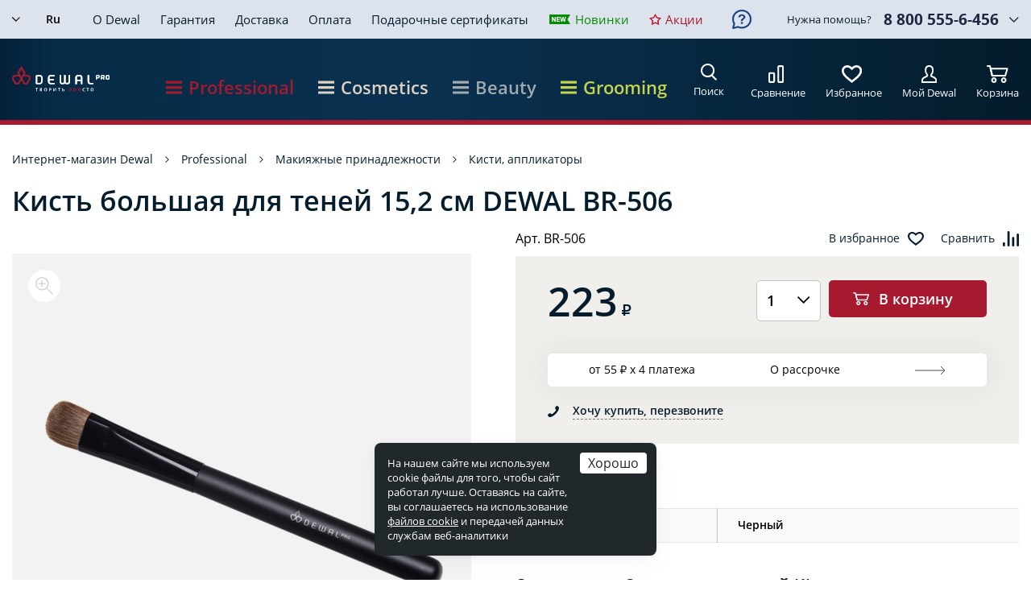

--- FILE ---
content_type: text/html; charset=UTF-8
request_url: https://www.dewal.ru/catalog/kisti-applikatory/kist-bolshaya-dlya-teney-15-2-sm-dewal-br-506/
body_size: 25166
content:
<!DOCTYPE html>
<html lang="ru">
<head>
	<title>Кисть большая для теней 15,2 см DEWAL BR-506 купить в интернет-магазине «DEWAL»</title>
	<meta http-equiv="Content-Type" content="text/html; charset=UTF-8" />
<meta name="description" content="Кисть большая для теней 15,2 см DEWAL BR-506: описание, фото, характеристики, сопутствующие товары. Купить товар по телефону ☎ 8(800) 555-6-456 или online. Доставка по всей России." />
<script data-skip-moving="true">(function(w, d) {var v = w.frameCacheVars = {"CACHE_MODE":"HTMLCACHE","storageBlocks":[],"dynamicBlocks":{"service-message":"d41d8cd98f00","mobile-language":"d41d8cd98f00","mmL5iT":"f77324715fac","9J9wbd":"c6d2318b1042","personal-mobile":"8782d26bd6f4","language":"d41d8cd98f00","recall":"d41d8cd98f00","7BAowd":"2d4fd3b49837","ZbvuOf":"7007dbb155db","personal-ico":"ccec6984d8d7","oLJPsr":"d41d8cd98f00","qepX1R":"d5e025e8c42d","QfHh6Q":"d41d8cd98f00","ipT8SJ":"d41d8cd98f00","uLSPYO":"d41d8cd98f00","CGN681":"d41d8cd98f00","oGPTLv":"d41d8cd98f00","3NzLcy":"d41d8cd98f00","yYIyEE":"d41d8cd98f00","FSnQq9":"d41d8cd98f00","Cvk8YH":"d41d8cd98f00","OQ3k9P":"d41d8cd98f00","0w9xn1":"d41d8cd98f00","recall-help":"d41d8cd98f00","footer_recall":"d41d8cd98f00"},"AUTO_UPDATE":true,"AUTO_UPDATE_TTL":0,"version":2};var inv = false;if (v.AUTO_UPDATE === false){if (v.AUTO_UPDATE_TTL && v.AUTO_UPDATE_TTL > 0){var lm = Date.parse(d.lastModified);if (!isNaN(lm)){var td = new Date().getTime();if ((lm + v.AUTO_UPDATE_TTL * 1000) >= td){w.frameRequestStart = false;w.preventAutoUpdate = true;return;}inv = true;}}else{w.frameRequestStart = false;w.preventAutoUpdate = true;return;}}var r = w.XMLHttpRequest ? new XMLHttpRequest() : (w.ActiveXObject ? new w.ActiveXObject("Microsoft.XMLHTTP") : null);if (!r) { return; }w.frameRequestStart = true;var m = v.CACHE_MODE; var l = w.location; var x = new Date().getTime();var q = "?bxrand=" + x + (l.search.length > 0 ? "&" + l.search.substring(1) : "");var u = l.protocol + "//" + l.host + l.pathname + q;r.open("GET", u, true);r.setRequestHeader("BX-ACTION-TYPE", "get_dynamic");r.setRequestHeader("X-Bitrix-Composite", "get_dynamic");r.setRequestHeader("BX-CACHE-MODE", m);r.setRequestHeader("BX-CACHE-BLOCKS", v.dynamicBlocks ? JSON.stringify(v.dynamicBlocks) : "");if (inv){r.setRequestHeader("BX-INVALIDATE-CACHE", "Y");}try { r.setRequestHeader("BX-REF", d.referrer || "");} catch(e) {}if (m === "APPCACHE"){r.setRequestHeader("BX-APPCACHE-PARAMS", JSON.stringify(v.PARAMS));r.setRequestHeader("BX-APPCACHE-URL", v.PAGE_URL ? v.PAGE_URL : "");}r.setRequestHeader("X-Requested-With", 1);r.onreadystatechange = function() {if (r.readyState != 4) { return; }var a = r.getResponseHeader("BX-RAND");var b = w.BX && w.BX.frameCache ? w.BX.frameCache : false;if (a != x || !((r.status >= 200 && r.status < 300) || r.status === 304 || r.status === 1223 || r.status === 0)){var f = {error:true, reason:a!=x?"bad_rand":"bad_status", url:u, xhr:r, status:r.status};if (w.BX && w.BX.ready && b){BX.ready(function() {setTimeout(function(){BX.onCustomEvent("onFrameDataRequestFail", [f]);}, 0);});}w.frameRequestFail = f;return;}if (b){b.onFrameDataReceived(r.responseText);if (!w.frameUpdateInvoked){b.update(false);}w.frameUpdateInvoked = true;}else{w.frameDataString = r.responseText;}};r.send();var p = w.performance;if (p && p.addEventListener && p.getEntries && p.setResourceTimingBufferSize){var e = 'resourcetimingbufferfull';var h = function() {if (w.BX && w.BX.frameCache && w.BX.frameCache.frameDataInserted){p.removeEventListener(e, h);}else {p.setResourceTimingBufferSize(p.getEntries().length + 50);}};p.addEventListener(e, h);}})(window, document);</script>


<link href="/bitrix/css/main/font-awesome.min.css?143757281623748" type="text/css"  rel="stylesheet" />
<link href="/bitrix/js/ui/design-tokens/dist/ui.design-tokens.min.css?175870592123463" type="text/css"  rel="stylesheet" />
<link href="/bitrix/js/ui/fonts/opensans/ui.font.opensans.min.css?16698463922320" type="text/css"  rel="stylesheet" />
<link href="/bitrix/js/main/popup/dist/main.popup.bundle.min.css?175870615428056" type="text/css"  rel="stylesheet" />
<link href="/bitrix/css/podeli.bnpl/style.css?172711679738549" type="text/css"  rel="stylesheet" />
<link href="/bitrix/templates/dewal/components/bitrix/catalog/catalog/bitrix/catalog.element/.default/style.css?17629546681706" type="text/css"  rel="stylesheet" />
<link href="/bitrix/templates/dewal/components/bitrix/news.list/service_messages/style.css?1646310859990" type="text/css"  rel="stylesheet" />
<link href="/bitrix/templates/dewal/components/bitrix/catalog/catalog/bitrix/catalog.element/.default/partpay/styles.css?17403781523892" type="text/css"  rel="stylesheet" />
<link href="/bitrix/templates/dewal/components/bitrix/sale.location.selector.search/catalog/style.css?16244377148000" type="text/css"  rel="stylesheet" />
<link href="/bitrix/components/seemetric/presents/templates/.default/style.css?16532589484700" type="text/css"  data-template-style="true"  rel="stylesheet" />
<link href="/bitrix/templates/dewal/css/libs.css?160612939626634" type="text/css"  data-template-style="true"  rel="stylesheet" />
<link href="/bitrix/templates/dewal/css/main.css?1763381518183140" type="text/css"  data-template-style="true"  rel="stylesheet" />
<link href="/bitrix/templates/dewal/jquery.fly/style.css?16348308463386" type="text/css"  data-template-style="true"  rel="stylesheet" />
<link href="/bitrix/templates/dewal/css/tooltipster.theme-shadow.css?16061361332507" type="text/css"  data-template-style="true"  rel="stylesheet" />
<link href="/bitrix/templates/dewal/fonts/GothamPro.css?15662827561848" type="text/css"  data-template-style="true"  rel="stylesheet" />
<link href="/bitrix/templates/dewal/fonts/PTSans.css?15869590871609" type="text/css"  data-template-style="true"  rel="stylesheet" />
<link href="/bitrix/templates/dewal/fonts/OpenSans.css?15820116781131" type="text/css"  data-template-style="true"  rel="stylesheet" />
<link href="/bitrix/templates/dewal/owl.carousel/owl.carousel.css?16318872624401" type="text/css"  data-template-style="true"  rel="stylesheet" />
<script>if(!window.BX)window.BX={};if(!window.BX.message)window.BX.message=function(mess){if(typeof mess==='object'){for(let i in mess) {BX.message[i]=mess[i];} return true;}};</script>
<script>(window.BX||top.BX).message({"JS_CORE_LOADING":"Загрузка...","JS_CORE_NO_DATA":"- Нет данных -","JS_CORE_WINDOW_CLOSE":"Закрыть","JS_CORE_WINDOW_EXPAND":"Развернуть","JS_CORE_WINDOW_NARROW":"Свернуть в окно","JS_CORE_WINDOW_SAVE":"Сохранить","JS_CORE_WINDOW_CANCEL":"Отменить","JS_CORE_WINDOW_CONTINUE":"Продолжить","JS_CORE_H":"ч","JS_CORE_M":"м","JS_CORE_S":"с","JSADM_AI_HIDE_EXTRA":"Скрыть лишние","JSADM_AI_ALL_NOTIF":"Показать все","JSADM_AUTH_REQ":"Требуется авторизация!","JS_CORE_WINDOW_AUTH":"Войти","JS_CORE_IMAGE_FULL":"Полный размер"});</script>

<script src="/bitrix/js/main/core/core.min.js?1758706217229643"></script>

<script>BX.Runtime.registerExtension({"name":"main.core","namespace":"BX","loaded":true});</script>
<script>BX.setJSList(["\/bitrix\/js\/main\/core\/core_ajax.js","\/bitrix\/js\/main\/core\/core_promise.js","\/bitrix\/js\/main\/polyfill\/promise\/js\/promise.js","\/bitrix\/js\/main\/loadext\/loadext.js","\/bitrix\/js\/main\/loadext\/extension.js","\/bitrix\/js\/main\/polyfill\/promise\/js\/promise.js","\/bitrix\/js\/main\/polyfill\/find\/js\/find.js","\/bitrix\/js\/main\/polyfill\/includes\/js\/includes.js","\/bitrix\/js\/main\/polyfill\/matches\/js\/matches.js","\/bitrix\/js\/ui\/polyfill\/closest\/js\/closest.js","\/bitrix\/js\/main\/polyfill\/fill\/main.polyfill.fill.js","\/bitrix\/js\/main\/polyfill\/find\/js\/find.js","\/bitrix\/js\/main\/polyfill\/matches\/js\/matches.js","\/bitrix\/js\/main\/polyfill\/core\/dist\/polyfill.bundle.js","\/bitrix\/js\/main\/core\/core.js","\/bitrix\/js\/main\/polyfill\/intersectionobserver\/js\/intersectionobserver.js","\/bitrix\/js\/main\/lazyload\/dist\/lazyload.bundle.js","\/bitrix\/js\/main\/polyfill\/core\/dist\/polyfill.bundle.js","\/bitrix\/js\/main\/parambag\/dist\/parambag.bundle.js"]);
</script>
<script>BX.Runtime.registerExtension({"name":"ui.dexie","namespace":"BX.DexieExport","loaded":true});</script>
<script>BX.Runtime.registerExtension({"name":"ls","namespace":"window","loaded":true});</script>
<script>BX.Runtime.registerExtension({"name":"fx","namespace":"window","loaded":true});</script>
<script>BX.Runtime.registerExtension({"name":"fc","namespace":"window","loaded":true});</script>
<script>BX.Runtime.registerExtension({"name":"ui.design-tokens","namespace":"window","loaded":true});</script>
<script>BX.Runtime.registerExtension({"name":"ui.fonts.opensans","namespace":"window","loaded":true});</script>
<script>BX.Runtime.registerExtension({"name":"main.popup","namespace":"BX.Main","loaded":true});</script>
<script>BX.Runtime.registerExtension({"name":"popup","namespace":"window","loaded":true});</script>
<script>BX.Runtime.registerExtension({"name":"podeli_bnpl_frontend","namespace":"window","loaded":true});</script>
<script>(window.BX||top.BX).message({"LANGUAGE_ID":"ru","FORMAT_DATE":"DD.MM.YYYY","FORMAT_DATETIME":"DD.MM.YYYY HH:MI:SS","COOKIE_PREFIX":"BITRIX_SM","SERVER_TZ_OFFSET":"10800","UTF_MODE":"Y","SITE_ID":"s1","SITE_DIR":"\/"});</script>


<script src="/bitrix/js/ui/dexie/dist/dexie.bundle.min.js?1758706188102530"></script>
<script src="/bitrix/js/main/core/core_ls.min.js?17587061222683"></script>
<script src="/bitrix/js/main/core/core_fx.min.js?14979654379768"></script>
<script src="/bitrix/js/main/core/core_frame_cache.min.js?175870618610481"></script>
<script src="/bitrix/js/main/popup/dist/main.popup.bundle.min.js?175870623767261"></script>
<script src="/bitrix/js/podeli.bnpl/script.js?172711679798101"></script>
<script>
					(function () {
						"use strict";

						var counter = function ()
						{
							var cookie = (function (name) {
								var parts = ("; " + document.cookie).split("; " + name + "=");
								if (parts.length == 2) {
									try {return JSON.parse(decodeURIComponent(parts.pop().split(";").shift()));}
									catch (e) {}
								}
							})("BITRIX_CONVERSION_CONTEXT_s1");

							if (cookie && cookie.EXPIRE >= BX.message("SERVER_TIME"))
								return;

							var request = new XMLHttpRequest();
							request.open("POST", "/bitrix/tools/conversion/ajax_counter.php", true);
							request.setRequestHeader("Content-type", "application/x-www-form-urlencoded");
							request.send(
								"SITE_ID="+encodeURIComponent("s1")+
								"&sessid="+encodeURIComponent(BX.bitrix_sessid())+
								"&HTTP_REFERER="+encodeURIComponent(document.referrer)
							);
						};

						if (window.frameRequestStart === true)
							BX.addCustomEvent("onFrameDataReceived", counter);
						else
							BX.ready(counter);
					})();
				</script>
<script src="https://challenges.cloudflare.com/turnstile/v0/api.js" async defer></script>



<script src="/bitrix/components/seemetric/presents/templates/.default/script.js?1653244878434"></script>
<script src="/bitrix/templates/dewal/js/jquery-3.2.1.min.js?154782629286901"></script>
<script src="/bitrix/templates/dewal/js/libs.js?1707473661330358"></script>
<script src="/bitrix/templates/dewal/js/main.js?176302493516642"></script>
<script src="/bitrix/templates/dewal/js/script.js?17576630794385"></script>
<script src="/bitrix/templates/dewal/js/functions.js?176302470514824"></script>
<script src="/bitrix/templates/dewal/js/inputmask.min.js?1590059632192284"></script>
<script src="/bitrix/templates/dewal/js/delete_sovetnik.js?14612237581184"></script>
<script src="/bitrix/templates/dewal/js/jquery.placeholder.js?14598441261595"></script>
<script src="/bitrix/templates/dewal/nouislider/nouislider.js?1686734676103435"></script>
<script src="/bitrix/templates/dewal/js/wNumb.js?15186185068785"></script>
<script src="/bitrix/templates/dewal/jquery.fly/script.js?17424783134182"></script>
<script src="/bitrix/templates/dewal/js/youtube_lazy.js?16424044851740"></script>
<script src="/bitrix/templates/dewal/owl.carousel/owl.carousel.js?158583735542933"></script>
<script src="/bitrix/templates/dewal/js/jquery.touchSwipe.min.js?153718561920384"></script>
<script src="/bitrix/templates/dewal/components/bitrix/catalog.compare.list/compare/script.js?1553599744278"></script>
<script src="/bitrix/templates/dewal/components/bitrix/sale.basket.basket.small/.default/script.js?1553597886261"></script>
<script src="/bitrix/templates/dewal/components/bitrix/catalog/catalog/bitrix/catalog.element/.default/script.js?17576657573164"></script>
<script src="/bitrix/templates/dewal/components/bitrix/system.pagenavigation/catalog/script.js?1713183444813"></script>
<script src="/bitrix/templates/dewal/components/bitrix/catalog/catalog/bitrix/catalog.element/.default/partpay/script.js?1740049978866"></script>
<script src="/bitrix/templates/dewal/components/bitrix/sale.location.selector.search/catalog/script.js?167634624715843"></script>

	<meta name="format-detection" content="telephone=no" />
	<meta name="viewport" content="width=device-width, initial-scale=1, user-scalable=no">
	<meta name="google-site-verification" content="s-7gmgs-RpznCQjd8lLWhtioJIzr-IR43WylOYwtwvw" />
	<link rel="shortcut icon" href="/favicon.ico" />
	<link rel="manifest" href="/manifest.json" />
<link rel="canonical" href="https://www.dewal.ru/catalog/kisti-applikatory/kist-bolshaya-dlya-teney-15-2-sm-dewal-br-506/" />
	<link type="image/png" rel="apple-touch-icon" href="/icon-192x192.png" />
	<meta name="theme-color" content="#E03934" />
	<meta name="mobile-web-app-capable" content="yes" />
	<meta name="apple-mobile-web-app-capable" content="yes" />
	<!--link href="https://fonts.googleapis.com/css?family=Open+Sans:300,400,600,700&amp;subset=cyrillic-ext" rel="stylesheet" -->
	<link rel="stylesheet" type="text/css" media="print" href="/bitrix/templates/dewal/css/print.css"  />
	
	
	<script>
	BX.message({LH_BASKET_MINLIMIT:'2900'});
	</script>

	<!-- ADMITAD -->
	<script data-skip-moving="true" src="https://www.artfut.com/static/tagtag.min.js?campaign_code=e883c4cd87" async onerror='var self = this;window.ADMITAD=window.ADMITAD||{},ADMITAD.Helpers=ADMITAD.Helpers||{},ADMITAD.Helpers.generateDomains=function(){for(var e=new Date,n=Math.floor(new Date(2020,e.getMonth(),e.getDate()).setUTCHours(0,0,0,0)/1e3),t=parseInt(1e12*(Math.sin(n)+1)).toString(30),i=["de"],o=[],a=0;a<i.length;++a)o.push({domain:t+"."+i[a],name:t});return o},ADMITAD.Helpers.findTodaysDomain=function(e){function n(){var o=new XMLHttpRequest,a=i[t].domain,D="https://"+a+"/";o.open("HEAD",D,!0),o.onload=function(){setTimeout(e,0,i[t])},o.onerror=function(){++t<i.length?setTimeout(n,0):setTimeout(e,0,void 0)},o.send()}var t=0,i=ADMITAD.Helpers.generateDomains();n()},window.ADMITAD=window.ADMITAD||{},ADMITAD.Helpers.findTodaysDomain(function(e){if(window.ADMITAD.dynamic=e,window.ADMITAD.dynamic){var n=function(){return function(){return self.src?self:""}}(),t=n(),i=(/campaign_code=([^&]+)/.exec(t.src)||[])[1]||"";t.parentNode.removeChild(t);var o=document.getElementsByTagName("head")[0],a=document.createElement("script");a.src="https://www."+window.ADMITAD.dynamic.domain+"/static/"+window.ADMITAD.dynamic.name.slice(1)+window.ADMITAD.dynamic.name.slice(0,1)+".min.js?campaign_code="+i,o.appendChild(a)}});'></script>

    <script data-skip-moving="true" src="/bitrix/templates/dewal/js/advertising.js"></script>

	<!-- Top.Mail.Ru counter -->
	<script type="text/javascript" data-skip-moving="true">
	var _tmr = window._tmr || (window._tmr = []);
	_tmr.push({id: "3529384", type: "pageView", start: (new Date()).getTime()});
	(function (d, w, id) {
	  if (d.getElementById(id)) return;
	  var ts = d.createElement("script"); ts.type = "text/javascript"; ts.async = true; ts.id = id;
	  ts.src = "https://top-fwz1.mail.ru/js/code.js";
	  var f = function () {var s = d.getElementsByTagName("script")[0]; s.parentNode.insertBefore(ts, s);};
	  if (w.opera == "[object Opera]") { d.addEventListener("DOMContentLoaded", f, false); } else { f(); }
	})(document, window, "tmr-code");
	</script>
	<noscript><div><img src="https://top-fwz1.mail.ru/counter?id=3529384;js=na" style="position:absolute;left:-9999px;" alt="Top.Mail.Ru" /></div></noscript>
	<!-- /Top.Mail.Ru counter -->

	<!-- Top.Mail.Ru counter -->
	<script type="text/javascript">
	var _tmr = window._tmr || (window._tmr = []);
	_tmr.push({id: "3707390", type: "pageView", start: (new Date()).getTime()});
	(function (d, w, id) {
	  if (d.getElementById(id)) return;
	  var ts = d.createElement("script"); ts.type = "text/javascript"; ts.async = true; ts.id = id;
	  ts.src = "https://top-fwz1.mail.ru/js/code.js";
	  var f = function () {var s = d.getElementsByTagName("script")[0]; s.parentNode.insertBefore(ts, s);};
	  if (w.opera == "[object Opera]") { d.addEventListener("DOMContentLoaded", f, false); } else { f(); }
	})(document, window, "tmr-code");
	</script>
	<noscript><div><img src="https://top-fwz1.mail.ru/counter?id=3707390;js=na" style="position:absolute;left:-9999px;" alt="Top.Mail.Ru" /></div></noscript>
	<!-- /Top.Mail.Ru counter -->	

<script type="text/javascript">!function(){var t=document.createElement("script");t.type="text/javascript",t.async=!0,t.src='https://vk.com/js/api/openapi.js?173',t.onload=function(){VK.Retargeting.Init("VK-RTRG-1916734-4E93l"),VK.Retargeting.Hit()},document.head.appendChild(t)}();</script><noscript><img src="https://vk.com/rtrg?p=VK-RTRG-1916734-4E93l" style="position:fixed; left:-999px;" alt=""/></noscript>

</head>

<body class="">
		<div id="bxdynamic_service-message_start" style="display:none"></div><div id="bxdynamic_service-message_end" style="display:none"></div>	
	<!--панель поиска-->
	<div class="search-panel">
		<form action="/search/" method="post" class="search-panel__form search-form">
			<button class="search-panel__btn"></button>
			<input type="text" class="search-panel__input search-input" name="q" placeholder="Поиск по сайту">
			<div class="search-panel__close"></div>
		</form>
		<div class="header-search-result"></div>
	</div>
	
	<!--мобильное меню-->
	<div class="mobile-menu">
	<div class="mobile-menu__inner">
	
		<div id="bxdynamic_mobile-language_start" style="display:none"></div><div id="bxdynamic_mobile-language_end" style="display:none"></div>			
		<div class="menu">
			<ul>
				<li>
					<a href="/catalog/" class="menu-title">
						Professional
						<div class="menu-title__discription">Профессиональные инструменты и аксессуары</div>
					</a>
					

<ul>
					
					<li><a href="/sets/">Наборы для парикмахеров</a>
                				
							
					<li><a href="/catalog/feny-i-aksessuary/">Фены и аксессуары</a>
                					<ul>
								
							
					<li><a href="/catalog/feny-dlya-volos/">Фены для волос</a></li>
				
							
					<li><a href="/catalog/aksessuary-k-fenam/">Аксессуары к фенам</a></li>
				
								</ul></li>				
					<li><a href="/catalog/shchiptsy-i-ployki/">Щипцы и плойки Dewal</a>
                					<ul>
								
							
					<li><a href="/catalog/shchiptsy-dlya-volos/">Щипцы для волос</a></li>
				
							
					<li><a href="/catalog/ployki-dlya-volos/">Плойки для волос</a></li>
				
							
					<li><a href="/catalog/rascheski-vypryamiteli/">Расчески выпрямители</a></li>
				
							
					<li><a href="/catalog/termobigudi/">Термобигуди</a></li>
				
								</ul></li>				
					<li><a href="/catalog/mashinki-i-aksessuary/">Машинки и аксессуары</a>
                					<ul>
								
							
					<li><a href="/catalog/mashinki-dlya-strizhki-volos/">Машинки для стрижки волос</a></li>
				
							
					<li><a href="/catalog/aksessuary-dlya-mashinok/">Аксессуары для машинок</a></li>
				
								</ul></li>				
					<li><a href="/catalog/prochie-aksessuary/">Прочие аксессуары</a>
                					<ul>
								
							
					<li><a href="/catalog/massazhery/">Массажеры</a></li>
				
								</ul></li>				
					<li><a href="/catalog/instrumenty-dlya-manikyura-i-pedikyura/">Инструменты для маникюра и педикюра</a>
                					<ul>
								
							
					<li><a href="/catalog/manikyurnye-nabory/">Маникюрные наборы</a></li>
				
							
					<li><a href="/catalog/nozhnitsy-dlya-manikyura-i-pedikyura/">Ножницы для маникюра и педикюра</a></li>
				
							
					<li><a href="/catalog/kusachki-dlya-manikyura-i-pedikyura/">Кусачки для маникюра и педикюра</a></li>
				
							
					<li><a href="/catalog/manikyurno-pedikyurnye-prinadlezhnosti/">Маникюрно-педикюрные принадлежности</a></li>
				
							
					<li><a href="/catalog/aksessuary-dlya-manikyura-i-pedikyura/">Аксессуары для маникюра и педикюра</a></li>
				
								</ul></li>				
					<li><a href="/catalog/rascheski-i-brashingi/">Расчески и брашинги</a>
                					<ul>
								
							
					<li><a href="/catalog/rascheski-shchetki/">Расчески, щетки</a></li>
				
							
					<li><a href="/catalog/brashingi-termobrashingi/">Брашинги, термобрашинги</a></li>
				
								</ul></li>				
					<li><a href="/catalog/manekeny-dlya-prichesok/">Манекены для причесок</a>
                					<ul>
								
							
					<li><a href="/catalog/golovy-manekeny-trenirovochnye/">Головы-манекены тренировочные</a></li>
				
							
					<li><a href="/catalog/shtativy-dlya-golov/">Штативы для голов</a></li>
				
								</ul></li>				
					<li><a href="/catalog/bigudi-i-koklyushki/">Бигуди и коклюшки</a>
                					<ul>
								
							
					<li><a href="/catalog/bigudi-dlya-volos/">Бигуди для волос</a></li>
				
							
					<li><a href="/catalog/koklyushki-dlya-volos/">Коклюшки для волос</a></li>
				
								</ul></li>				
					<li><a href="/catalog/setochki-i-shapochki-dlya-volos/">Сеточки и шапочки для волос</a>
                					<ul>
								
							
					<li><a href="/catalog/setochki-dlya-volos/">Сеточки для волос</a></li>
				
							
					<li><a href="/catalog/shapochki-dlya-volos/">Шапочки для волос</a></li>
				
								</ul></li>				
					<li><a href="/catalog/nozhnitsy-i-britvy/">Ножницы и бритвы</a>
                					<ul>
								
							
					<li><a href="/catalog/nozhnitsy-parikmakherskie/">Ножницы парикмахерские</a></li>
				
							
					<li><a href="/catalog/parikmakherskie-filirovochnye-britvy/">Парикмахерские филировочные бритвы</a></li>
				
							
					<li><a href="/catalog/lezviya-dlya-britv/">Лезвия для бритв</a></li>
				
							
					<li><a href="/catalog/aksessuary-dlya-nozhnits/">Аксессуары для ножниц</a></li>
				
								</ul></li>				
					<li><a href="/catalog/shpilki-nevidimki-zazhimy/">Шпильки, невидимки, зажимы</a>
                					<ul>
								
							
					<li><a href="/catalog/shpilki-dlya-volos/">Шпильки для волос</a></li>
				
							
					<li><a href="/catalog/nevidimki-dlya-volos/">Невидимки для волос</a></li>
				
							
					<li><a href="/catalog/zazhimy-dlya-volos_/">Зажимы для волос</a></li>
				
								</ul></li>				
					<li><a href="/catalog/valiki-i-rezinki/">Валики и резинки</a>
                					<ul>
								
							
					<li><a href="/catalog/valiki-dlya-volos/">Валики для волос</a></li>
				
							
					<li><a href="/catalog/rezinki-dlya-volos/">Резинки для волос</a></li>
				
								</ul></li>				
					<li><a href="/catalog/raspyliteli-misochki-mernye-stakanchiki/">Распылители, мисочки, мерные стаканчики</a>
                					<ul>
								
							
					<li><a href="/catalog/raspyliteli-dlya-uvlazhneniya-volos/">Распылители для увлажнения волос</a></li>
				
							
					<li><a href="/catalog/aksessuary-dlya-okrashivaniya-volos/">Аксессуары для окрашивания волос</a></li>
				
								</ul></li>				
					<li><a href="/catalog/kisti/">Кисти для волос</a>
                					<ul>
								
							
					<li><a href="/catalog/kisti-parikmakherskie/">Кисти парикмахерские</a></li>
				
								</ul></li>				
					<li><a href="/catalog/makiyazhnye-prinadlezhnosti/">Макияжные принадлежности</a>
                					<ul>
								
							
					<li><a href="/catalog/sponzhi-gubki/">Спонжи, губки</a></li>
				
							
					<li><a href="/catalog/kisti-applikatory/">Кисти, аппликаторы</a></li>
				
							
					<li><a href="/catalog/pintsety-aksessuary/">Пинцеты, аксессуары</a></li>
				
								</ul></li>				
					<li><a href="/catalog/soputstvuyushchie-tovary/">Сопутствующие товары для парикмахеров</a>
                					<ul>
								
							
					<li><a href="/catalog/zerkala-dlya-parikmakherov/">Зеркала для парикмахеров</a></li>
				
							
					<li><a href="/catalog/taymery-dlya-parikmakherov/">Таймеры для парикмахеров</a></li>
				
							
					<li><a href="/catalog/vesy-dlya-parikmakherov/">Весы для парикмахеров</a></li>
				
							
					<li><a href="/catalog/vyzhimateli-tyubika-dlya-parikmakherov/">Выжиматели тюбика для парикмахеров</a></li>
				
							
					<li><a href="/catalog/aksessuary-dlya-parikmakherov/">Аксессуары для парикмахеров</a></li>
				
								</ul></li>				
					<li><a href="/catalog/raskhodnye-materialy/">Расходные материалы для парикмахеров</a>
                					<ul>
								
							
					<li><a href="/catalog/folga-dlya-parikmakherov/">Фольга для парикмахеров</a></li>
				
							
					<li><a href="/catalog/bumaga-dlya-parikmakherov/">Бумага для парикмахеров</a></li>
				
							
					<li><a href="/catalog/perchatki-zashchitnye-dlya-parikmakherov/">Перчатки защитные для парикмахеров</a></li>
				
							
					<li><a href="/catalog/peleriny-odnorazovye-dlya-parikmakherov/">Пелерины одноразовые для парикмахеров</a></li>
				
							
					<li><a href="/catalog/vorotnichki-bumazhnye/">Воротнички бумажные</a></li>
				
							
					<li><a href="/catalog/polotentsa/">Полотенца</a></li>
				
							
					<li><a href="/catalog/salfetki-bumazhnye/">Салфетки бумажные</a></li>
				
								</ul></li>				
					<li><a href="/catalog/chemodany-sumki-chekhly/">Чемоданы, сумки, чехлы</a>
                					<ul>
								
							
					<li><a href="/catalog/chemodany-dlya-instrumenta-parikmakhera/">Чемоданы для инструмента парикмахера</a></li>
				
							
					<li><a href="/catalog/sumki-futlyary-prochee/">Сумки, футляры, прочее</a></li>
				
							
					<li><a href="/catalog/chekhly-dlya-instrumenta-parikmakherov/">Чехлы для инструмента парикмахеров</a></li>
				
								</ul></li>				
					<li><a href="/catalog/penyuary-peleriny-fartuki/">Пеньюары, пелерины, фартуки</a>
                					<ul>
								
							
					<li><a href="/catalog/penyuary-dlya-parikmakhera/">Пеньюары для парикмахера</a></li>
				
							
					<li><a href="/catalog/peleriny-dlya-parikmakherov/">Пелерины для парикмахеров</a></li>
				
							
					<li><a href="/catalog/fartuki-dlya-parikmakhera/">Фартуки для парикмахера</a></li>
				
				
			</ul></li>	</ul>
						
				</li>
				<li>
					<a href="/cosmetics/" class="menu-title">
						Cosmetics
						<div class="menu-title__discription">Профессиональная косметика для волос</div>
					</a>
					

<ul>
					
					<li><a href="/cosmetics/ukhod-za-volosami/">Уход за волосами</a>
                					<ul>
								
							
					<li><a href="/cosmetics/smart-shine/">SMART SHINE</a></li>
				
							
					<li><a href="/cosmetics/smart-protect-color/">SMART PROTECT COLOR</a></li>
				
							
					<li><a href="/cosmetics/smart-repair/">SMART REPAIR</a></li>
				
							
					<li><a href="/cosmetics/smart-skin-purity/">SMART SKIN PURITY</a></li>
				
							
					<li><a href="/cosmetics/smart-volume/">SMART VOLUME</a></li>
				
							
					<li><a href="/cosmetics/smart-pro-cover/">SMART PRO-COVER</a></li>
				
								</ul></li>				
					<li><a href="/cosmetics/stayling/">Стайлинг</a>
                					<ul>
								
							
					<li><a href="/cosmetics/movie-style/">MOVIE STYLE</a></li>
				
								</ul></li>				
					<li><a href="/cosmetics/okrashivanie/">Окрашивание</a>
                					<ul>
								
							
					<li><a href="/cosmetics/permanentnyy-krasitel-iq-color/">Перманентный краситель IQ COLOR</a></li>
				
							
					<li><a href="/cosmetics/krasitel-ton-v-ton-iq-color-tone/">Краситель тон-в-тон IQ COLOR TONE</a></li>
				
							
					<li><a href="/cosmetics/obestsvechivanie-iq-color-blond/">Обесцвечивание IQ COLOR BLOND</a></li>
				
							
					<li><a href="/cosmetics/okislitel-iq-color-oxi/">Окислитель IQ COLOR OXI</a></li>
				
							
					<li><a href="/cosmetics/aktivator-iq-color-tone/">Активатор IQ COLOR TONE</a></li>
				
							
					<li><a href="/cosmetics/pryamoy-krasitel-iq-color-shade/">Прямой краситель IQ COLOR SHADE</a></li>
				
							
					<li><a href="/cosmetics/tekhnicheskie-sredstva-iq-post-color/">Технические средства IQ POST COLOR</a></li>
				
								</ul></li>				
					<li><a href="/cosmetics/aksessuary/">Аксессуары</a>
                					<ul>
								
							
					<li><a href="/cosmetics/dozatory/">Дозаторы</a></li>
				
								</ul></li>				
					<li><a href="https://www.dewalcosmetics.ru/">Перейти на промо-сайт</a>
                				
							
					<li><a href="https://www.dewalcosmetics.ru/academy/" target="_blank">Обучение</a>
                				
				
	</ul>
						
				</li>					
				<li>
					<a href="/beauty/" class="menu-title">
						Beauty
						<div class="menu-title__discription">Бытовые инструменты и аксессуары</div>
					</a>
					

<ul>
					
					<li><a href="/beauty/tekhnika-dlya-krasoty-i-zdorovya/">Техника для красоты и здоровья</a>
                					<ul>
								
							
					<li><a href="/beauty/feny-i-aksessuary_2/">Фены и аксессуары</a></li>
				
							
					<li><a href="/beauty/shchiptsy-i-ployki_2/">Щипцы и плойки</a></li>
				
							
					<li><a href="/beauty/mashinki-dlya-strizhki/">Машинки для стрижки</a></li>
				
								</ul></li>				
					<li><a href="/beauty/zerkala/">Зеркала</a>
                					<ul>
								
							
					<li><a href="/beauty/nastolnye-zerkala/">Настольные зеркала</a></li>
				
							
					<li><a href="/beauty/karmannye-zerkala/">Карманные зеркала</a></li>
				
								</ul></li>				
					<li><a href="/beauty/aksessuary-dlya-okrashivaniya/">Аксессуары для окрашивания</a>
                					<ul>
								
							
					<li><a href="/beauty/zazhimy-dlya-volos/">Зажимы для волос &quot;DEWAL BEAUTY&quot;</a></li>
				
							
					<li><a href="/beauty/kisti-dlya-okrashivaniya/">Кисти для окрашивания &quot;DEWAL BEAUTY&quot;</a></li>
				
							
					<li><a href="/beauty/chashi-dlya-kraski/">Чаши для краски</a></li>
				
								</ul></li>				
					<li><a href="/beauty/aksessuary-po-ukhodu-za-telom/">Аксессуары по уходу за телом</a>
                					<ul>
								
							
					<li><a href="/beauty/dorozhnye-nabory/">Дорожные наборы</a></li>
				
							
					<li><a href="/beauty/mochalki-dlya-tela/">Мочалки для тела</a></li>
				
							
					<li><a href="/beauty/shapochki-dlya-dusha/">Шапочки для душа</a></li>
				
								</ul></li>				
					<li><a href="/beauty/bigudi/">Бигуди</a>
                					<ul>
								
							
					<li><a href="/beauty/plastikovye-bigudi/">Пластиковые бигуди</a></li>
				
							
					<li><a href="/beauty/bigudi-lipuchki/">Бигуди-липучки</a></li>
				
							
					<li><a href="/beauty/porolonovye-bigudi/">Поролоновые бигуди</a></li>
				
							
					<li><a href="/beauty/termo-bigudi/">Термо-бигуди</a></li>
				
							
					<li><a href="/beauty/bigudi-bumerangi/">Бигуди-бумеранги</a></li>
				
							
					<li><a href="/beauty/rezinovye-bigudi/">Резиновые бигуди</a></li>
				
								</ul></li>				
					<li><a href="/beauty/makiyazhnye-prinadlezhnosti_2/">Макияжные принадлежности</a>
                					<ul>
								
							
					<li><a href="/beauty/applikatory-gubki-sponzhi/">Аппликаторы, губки, спонжи</a></li>
				
							
					<li><a href="/beauty/kisti-nabory-kistey/">Кисти, наборы кистей</a></li>
				
							
					<li><a href="/beauty/povyazki/">Повязки</a></li>
				
							
					<li><a href="/beauty/tochilki/">Точилки</a></li>
				
							
					<li><a href="/beauty/pintsety/">Пинцеты</a></li>
				
							
					<li><a href="/beauty/zavivateli-dlya-resnits_1/">Завиватели для ресниц</a></li>
				
								</ul></li>				
					<li><a href="/beauty/manikyurno-pedikyurnye-prinadlezhnosti_1/">Маникюрно-педикюрные принадлежности</a>
                					<ul>
								
							
					<li><a href="/beauty/bruski/">Бруски</a></li>
				
							
					<li><a href="/beauty/kusachki-knipsery/">Кусачки, книпсеры</a></li>
				
							
					<li><a href="/beauty/nozhnitsy/">Ножницы</a></li>
				
							
					<li><a href="/beauty/pedikyurnye-aksessuary/">Педикюрные аксессуары</a></li>
				
							
					<li><a href="/beauty/pilki/">Пилки</a></li>
				
							
					<li><a href="/beauty/razdeliteli-dlya-paltsev/">Разделители для пальцев</a></li>
				
							
					<li><a href="/beauty/terki/">Терки</a></li>
				
								</ul></li>				
					<li><a href="/beauty/kosmetichki/">Косметички</a>
                					<ul>
								
							
					<li><a href="/beauty/voyazh/">Вояж</a></li>
				
							
					<li><a href="/beauty/gorokh/">Горох</a></li>
				
							
					<li><a href="/beauty/zvyezdnoe-nebo/">Звёздное небо</a></li>
				
							
					<li><a href="/beauty/kezhual/">Кэжуал</a></li>
				
							
					<li><a href="/beauty/modnitsa/">Модница</a></li>
				
							
					<li><a href="/beauty/nochnoy-les/">Ночной лес</a></li>
				
							
					<li><a href="/beauty/rogozhka/">Рогожка</a></li>
				
								</ul></li>				
					<li><a href="/beauty/aksessuary-dlya-volos/">Аксессуары для волос</a>
                					<ul>
								
							
					<li><a href="/beauty/shpilki-dlya-volos_1/">Шпильки для волос</a></li>
				
							
					<li><a href="/beauty/nevidimki-dlya-volos_1/">Невидимки для волос</a></li>
				
							
					<li><a href="/beauty/rezinki-dlya-volos_1/">Резинки для волос</a></li>
				
							
					<li><a href="/beauty/zakolki-dlya-volos/">Заколки для волос</a></li>
				
								</ul></li>				
					<li><a href="/beauty/raschyeski-dlya-volos/">Расчёски для волос</a>
                					<ul>
								
							
					<li><a href="/beauty/friendly/">Friendly</a></li>
				
							
					<li><a href="/beauty/ocean-wave/">Ocean wave</a></li>
				
							
					<li><a href="/beauty/akvarel/">Акварель</a></li>
				
							
					<li><a href="/beauty/barkhat/">Бархат</a></li>
				
							
					<li><a href="/beauty/biryuza/">Бирюза</a></li>
				
							
					<li><a href="/beauty/golubaya-laguna/">Голубая лагуна</a></li>
				
							
					<li><a href="/beauty/gratsiya/">Грация</a></li>
				
							
					<li><a href="/beauty/wood/">Дерево</a></li>
				
							
					<li><a href="/beauty/dlya-legkogo-raschesyvaniya/">Для легкого расчесывания</a></li>
				
							
					<li><a href="/beauty/indigo/">Индиго</a></li>
				
							
					<li><a href="/beauty/klubnichnaya-glazur/">Клубничная глазурь</a></li>
				
							
					<li><a href="/beauty/komfort/">Комфорт</a></li>
				
							
					<li><a href="/beauty/krem-bryule/">Крем брюле</a></li>
				
							
					<li><a href="/beauty/limonnyy-puding/">Лимонный пудинг</a></li>
				
							
					<li><a href="/beauty/modern/">Модерн</a></li>
				
							
					<li><a href="/beauty/myatnoe-morozhenoe/">Мятное мороженое</a></li>
				
							
					<li><a href="/beauty/tsvetnye/">Цветные</a></li>
				
							
					<li><a href="/beauty/chernaya-fuksiya/">Черная фуксия</a></li>
				
							
					<li><a href="/beauty/chernichnoe-morozhenoe/">Черничное мороженое</a></li>
				
							
					<li><a href="/beauty/sharm/">Шарм</a></li>
				
							
					<li><a href="/beauty/yagoda/">Ягода</a></li>
				
							
					<li><a href="/beauty/duet/">Дуэт</a></li>
				
							
					<li><a href="/beauty/provans_1/">Прованс</a></li>
				
				
			</ul></li>	</ul>
						
				</li>
				<li>
					<a href="/grooming/" class="menu-title">
						Grooming
						<div class="menu-title__discription"></div>
					</a>
					

<ul>
					
					<li><a href="/grooming/for-dog/">Для собак</a>
                					<ul>
								
							
					<li><a href="/grooming/nozhnitsy-dlya-gruminga-for-dog/">Ножницы</a></li>
				
							
					<li><a href="/grooming/shchyetki-i-raschyeski-for-dog/">Щётки и расчёски</a></li>
				
							
					<li><a href="/grooming/kogterezy-for-dog/">Когтерезы</a></li>
				
							
					<li><a href="/grooming/instrumenty-dlya-gruminga-dog/">Инструменты для груминга</a></li>
				
								</ul></li>				
					<li><a href="/grooming/for-cat/">Для кошек</a>
                					<ul>
								
							
					<li><a href="/grooming/nozhnitsy-dlya-gruminga-for-cat/">Ножницы</a></li>
				
							
					<li><a href="/grooming/shchyetki-i-raschyeski-for-cat/">Щётки и расчёски</a></li>
				
							
					<li><a href="/grooming/kogterezy-for-cat/">Когтерезы</a></li>
				
							
					<li><a href="/grooming/instrumenty-dlya-gruminga-cat/">Инструменты для груминга</a></li>
				
				
			</ul></li>	</ul>
						
				</li>
				<a href="/actions/" class="menu-link menu-link-action menu-link--ico">
					<img src="/bitrix/templates/dewal/images/action_star.png" alt="Акции"> Акции
				</a>					
				<a href="/present/" class="menu-link menu-link--ico">
					<img src="/bitrix/templates/dewal/images/ico/menu-present-ico.png" alt="Новинки"> Новинки
				</a>
				<a href="/favorites/" class="menu-link menu-link--ico">
	<img src="/bitrix/templates/dewal/images/ico/favourites-menu.svg" alt="">
	<div id="bxdynamic_mmL5iT_start" style="display:none"></div>		Избранное
	<div id="bxdynamic_mmL5iT_end" style="display:none"></div></a>				<a href="/compare/" class="menu-link menu-link--ico header-compare">
	<img src="/bitrix/templates/dewal/images/ico/compare-menu.svg" alt="">
	<div id="bxdynamic_9J9wbd_start" style="display:none"></div>		Сравнение	<div id="bxdynamic_9J9wbd_end" style="display:none"></div></a>				<a href="/personal/" class="menu-link menu-link--ico header-personal-mobile">
		<div id="bxdynamic_personal-mobile_start" style="display:none"></div>		<img src="/bitrix/templates/dewal/images/ico/enter-menu.svg" alt=""> Мой Dewal
	<div id="bxdynamic_personal-mobile_end" style="display:none"></div>	
</a>				
		<a href="/about/" class="menu-link">
		О Dewal	</a>
		<a href="/dewalopt/" class="menu-link">
		Оптовым клиентам	</a>
		<a href="/warranty/" class="menu-link">
		Гарантия	</a>
		<a href="/delivery/" class="menu-link">
		Доставка	</a>
		<a href="/payment/" class="menu-link">
		Оплата	</a>
		<a href="/certificates/" class="menu-link">
		Подарочные сертификаты	</a>
		<a href="/faq/" class="menu-link">
		Часто задаваемые вопросы	</a>
		<a href="/contacts/" class="menu-link">
		Контакты	</a>
		<a href="https://store.admitad.com/ru/webmaster/offers/18757/landing/?ref=qmvn3wa4c7e883c4cd87" class="menu-link" target="_blank" rel="nofollow sponsored">
		Партнерская программа	</a>
		<a href="/privacy/" class="menu-link">
		Правовая информация	</a>
			</ul>
		</div>
	</div>
</div><!-- // mobile-menu -->				
	<div class="header fixedHeader">
		<div class="header-top">
			<div class="wrap">
				<div class="header-top__nav">
					<div class="choose-lang">
						<div id="bxdynamic_language_start" style="display:none"></div><div id="bxdynamic_language_end" style="display:none"></div>					</div>
					
		<a href="/about/" class="header-top__nav-link">
		О Dewal	</a>
		<a href="/warranty/" class="header-top__nav-link">
		Гарантия	</a>
		<a href="/delivery/" class="header-top__nav-link">
		Доставка	</a>
		<a href="/payment/" class="header-top__nav-link">
		Оплата	</a>
		<a href="/certificates/" class="header-top__nav-link">
		Подарочные сертификаты	</a>
		<a href="/present/" class="header-top__nav-link top-menu-new">
		Новинки	</a>
		<a href="/actions/" class="header-top__nav-link top-menu-actions">
		Акции	</a>
				</div>
				<div class="header-top__help">
					<a href="/faq/" class="header-top__faq" title="Часто задаваемые вопросы"></a>
<div class="header-top__help-contact">
	<div class="header-top__help-btn">
	<div class="header-top__help-btn-text">Нужна помощь?</div>
	<div class="header-top__help-btn-phone">8 800 555-6-456</div>
</div>
<div class="header-top__help-dd">
	<div class="header-top__help-inner">
		<div class="header-top__help-item">
			<div class="header-top__help-title">Москва и область</div>
			<a class="header-top__help-phone" href="tel:+7 495 825-5-825">+7 495 825-5-825</a>
		</div>
		<div class="header-top__help-item">
			<div class="header-top__help-title">Бесплатно по России</div>
			<a class="header-top__help-phone" href="tel:8 800 555-6-456">8 800 555-6-456</a>
		</div>
		<div class="header-top__help-text">Принимаем звонки<br>с 9:30 до 21:00 без выходных</div>
		<div id="bxdynamic_recall_start" style="display:none"></div><div id="bxdynamic_recall_end" style="display:none"></div>		<ul class="header-top__help-links">
			<li class="header-top__help-link"><a href="mailto:shop@dewal.ru">shop@dewal.ru</a></li>
			<li class="header-top__help-link"><a href="skype:dewal.ru">skype: dewal.ru</a></li>
			<li class="header-top__help-link"><a href="/contacts/">Контакты</a></li>
		</ul>
	</div>
</div></div>					
				</div>			
			</div>
		</div><!-- // header-top -->
		<div class="header-bottom">
			<div class="wrap">
				<a href="/" class="logo">
	<img src="/bitrix/templates/dewal/images/ico/logo.svg" alt="">
</a>				<div class="header-bottom__inner">
					<div class="wrap-hamburgers">
						<div class="wrap-hamburgers__item">
	<div class="hamburgers__item hamburgers__item--proff" data-menu="prof-menu">Professional</div>
	<div class="hamburgers__item hamburgers__item--cosmetics" data-menu="cosmetics-menu">Cosmetics</div>
	<div class="hamburgers__item hamburgers__item--beauty" data-menu="beauty-menu">Beauty</div>	
	<div class="hamburgers__item hamburgers__item--grooming" data-menu="grooming-menu">Grooming</div>
</div>						<form class="header-search search-form" method="get" action="/search/">
							<input type="text" name="q" placeholder="Поиск по сайту" class="header-search__input search-input">
							<button class="header-search__open" type="submit">
								<div class="header-search__ico"></div>
								<span class="header-bottom__links-text">Поиск</span>
							</button>
							<div class="header-search-result header-search-popup"></div>
						</form>
					</div><!-- // wrap-hamburgers -->
					<div class="header-bottom__links">
						<div class="header-search-m"></div>
													
<a class="header-bottom__links-item header-bottom__links-item--hidden header-compare" href="/compare/">
	<div class="header-bottom__links-ico">
		<img src="/bitrix/templates/dewal/images/ico/compare.svg" alt="">
		<div id="bxdynamic_7BAowd_start" style="display:none"></div>			<div class="header-bottom__number header-compare-count"></div>			
		<div id="bxdynamic_7BAowd_end" style="display:none"></div>	
	</div>
	<span class="header-bottom__links-text">Сравнение</span>
</a>
												<a class="header-bottom__links-item header-bottom__links-item--hidden" href="/favorites/">
	<div class="header-bottom__links-ico">
		<img src="/bitrix/templates/dewal/images/ico/favourites.svg" alt="">
		<div id="bxdynamic_ZbvuOf_start" style="display:none"></div>			<div class="header-bottom__number header-favorites-count"></div>
		<div id="bxdynamic_ZbvuOf_end" style="display:none"></div>	
	</div>
	<span class="header-bottom__links-text">Избранное</span>
</a>						<div id="bxdynamic_personal-ico_start" style="display:none"></div>	<a class="header-bottom__links-item header-bottom__links-item--hidden" href="/personal/" onclick="return flyAjax('/personal/auth.php')">
		<div class="header-bottom__links-ico">
			<img src="/bitrix/templates/dewal/images/ico/user.svg" alt="Мой Dewal">
		</div>
		<span class="header-bottom__links-text">Мой Dewal</span>
	</a>
<div id="bxdynamic_personal-ico_end" style="display:none"></div>													<div id="header-small-basket">
								<a class="header-bottom__links-item" href="/basket/">
	<div class="header-bottom__links-ico">
		<img src="/bitrix/templates/dewal/images/ico/cart.svg" alt="">
		<div id="bxdynamic_oLJPsr_start" style="display:none"></div><div id="bxdynamic_oLJPsr_end" style="display:none"></div>	
	</div>
	<span class="header-bottom__links-text">Корзина</span>
</a>


						
							</div>
											</div><!-- // header-bottom__links -->
					<div class="hamburger-m"></div>					
				</div><!-- // header-bottom__inner -->
					
			</div>
		</div><!-- // header-bottom -->

		<!-- hidden-menus -->
		<div class="wrap">
	<div class="hidden-menus">
		<div class="dd-menu prof-menu">
			<div class="hidden-menu__header">
				<div class="hidden-menu__header-title">Профессиональные инструменты и аксессуары</div>
				<div class="hidden-menu__header-img">
					<img src="/bitrix/templates/dewal/images/ico/menu-logo-p-dewal.png" alt="">
				</div>
			</div>					
			


<div class="hidden-menu__inner">
	<div class="hidden-menu__col">
					<div class="hidden-menu__item">
				<a class="hidden-menu__title" href="/sets/">
					<span class="hidden-menu__title-icon" style="background-image: url(/bitrix/templates/dewal/images/sets.svg);"></span>
					Наборы для парикмахеров				</a>
			</div>
							
						
								<div class="hidden-menu__item">
					<a class="hidden-menu__title" href="/catalog/feny-i-aksessuary/">
						<span class="hidden-menu__title-icon" style="background-image: url(/upload/uf/6b9/01_feni.svg)"></span>
						Фены и аксессуары					</a>
					<ul class="hidden-menu__list">
					
						
								
							<li class="hidden-menu__list-item">
					<a class="hidden-menu__link" href="/catalog/feny-dlya-volos/">Фены для волос</a>
				</li>				
						
								
							<li class="hidden-menu__list-item">
					<a class="hidden-menu__link" href="/catalog/aksessuary-k-fenam/">Аксессуары к фенам</a>
				</li>				
						
												</ul></div>			
						
								<div class="hidden-menu__item">
					<a class="hidden-menu__title" href="/catalog/shchiptsy-i-ployki/">
						<span class="hidden-menu__title-icon" style="background-image: url(/upload/uf/ed0/02_shipci.svg)"></span>
						Щипцы и плойки Dewal					</a>
					<ul class="hidden-menu__list">
					
						
								
							<li class="hidden-menu__list-item">
					<a class="hidden-menu__link" href="/catalog/shchiptsy-dlya-volos/">Щипцы для волос</a>
				</li>				
						
								
							<li class="hidden-menu__list-item">
					<a class="hidden-menu__link" href="/catalog/ployki-dlya-volos/">Плойки для волос</a>
				</li>				
						
								
							<li class="hidden-menu__list-item">
					<a class="hidden-menu__link" href="/catalog/rascheski-vypryamiteli/">Расчески выпрямители</a>
				</li>				
						
								
							<li class="hidden-menu__list-item">
					<a class="hidden-menu__link" href="/catalog/termobigudi/">Термобигуди</a>
				</li>				
						
												</ul></div>			
						
								<div class="hidden-menu__item">
					<a class="hidden-menu__title" href="/catalog/mashinki-i-aksessuary/">
						<span class="hidden-menu__title-icon" style="background-image: url(/upload/uf/7fb/03_mashinki.svg)"></span>
						Машинки и аксессуары					</a>
					<ul class="hidden-menu__list">
					
						
								
							<li class="hidden-menu__list-item">
					<a class="hidden-menu__link" href="/catalog/mashinki-dlya-strizhki-volos/">Машинки для стрижки волос</a>
				</li>				
						
								
							<li class="hidden-menu__list-item">
					<a class="hidden-menu__link" href="/catalog/aksessuary-dlya-mashinok/">Аксессуары для машинок</a>
				</li>				
						
												</ul></div>			
						
								<div class="hidden-menu__item">
					<a class="hidden-menu__title" href="/catalog/prochie-aksessuary/">
						<span class="hidden-menu__title-icon" style="background-image: url(/upload/uf/68c/j0rgqdr7uuurstumk33ok4un6yosdosu/other.svg)"></span>
						Прочие аксессуары					</a>
					<ul class="hidden-menu__list">
					
						
								
							<li class="hidden-menu__list-item">
					<a class="hidden-menu__link" href="/catalog/massazhery/">Массажеры</a>
				</li>				
						
												</ul></div>			
						
								<div class="hidden-menu__item">
					<a class="hidden-menu__title" href="/catalog/instrumenty-dlya-manikyura-i-pedikyura/">
						<span class="hidden-menu__title-icon" style="background-image: url(/upload/uf/08a/05_manikur.svg)"></span>
						Инструменты для маникюра и педикюра					</a>
					<ul class="hidden-menu__list">
					
						
								
							<li class="hidden-menu__list-item">
					<a class="hidden-menu__link" href="/catalog/manikyurnye-nabory/">Маникюрные наборы</a>
				</li>				
						
								
							<li class="hidden-menu__list-item">
					<a class="hidden-menu__link" href="/catalog/nozhnitsy-dlya-manikyura-i-pedikyura/">Ножницы для маникюра и педикюра</a>
				</li>				
						
								
							<li class="hidden-menu__list-item">
					<a class="hidden-menu__link" href="/catalog/kusachki-dlya-manikyura-i-pedikyura/">Кусачки для маникюра и педикюра</a>
				</li>				
						
								
							<li class="hidden-menu__list-item">
					<a class="hidden-menu__link" href="/catalog/manikyurno-pedikyurnye-prinadlezhnosti/">Маникюрно-педикюрные принадлежности</a>
				</li>				
						
								
							<li class="hidden-menu__list-item">
					<a class="hidden-menu__link" href="/catalog/aksessuary-dlya-manikyura-i-pedikyura/">Аксессуары для маникюра и педикюра</a>
				</li>				
						
												</ul></div>			
						
														</div>
					<div class="hidden-menu__col">
								<div class="hidden-menu__item">
					<a class="hidden-menu__title" href="/catalog/rascheski-i-brashingi/">
						<span class="hidden-menu__title-icon" style="background-image: url(/upload/uf/a09/06_raschestki.svg)"></span>
						Расчески и брашинги					</a>
					<ul class="hidden-menu__list">
					
						
								
							<li class="hidden-menu__list-item">
					<a class="hidden-menu__link" href="/catalog/rascheski-shchetki/">Расчески, щетки</a>
				</li>				
						
								
							<li class="hidden-menu__list-item">
					<a class="hidden-menu__link" href="/catalog/brashingi-termobrashingi/">Брашинги, термобрашинги</a>
				</li>				
						
												</ul></div>			
						
								<div class="hidden-menu__item">
					<a class="hidden-menu__title" href="/catalog/manekeny-dlya-prichesok/">
						<span class="hidden-menu__title-icon" style="background-image: url(/upload/uf/015/07_maniken.svg)"></span>
						Манекены для причесок					</a>
					<ul class="hidden-menu__list">
					
						
								
							<li class="hidden-menu__list-item">
					<a class="hidden-menu__link" href="/catalog/golovy-manekeny-trenirovochnye/">Головы-манекены тренировочные</a>
				</li>				
						
								
							<li class="hidden-menu__list-item">
					<a class="hidden-menu__link" href="/catalog/shtativy-dlya-golov/">Штативы для голов</a>
				</li>				
						
												</ul></div>			
						
								<div class="hidden-menu__item">
					<a class="hidden-menu__title" href="/catalog/bigudi-i-koklyushki/">
						<span class="hidden-menu__title-icon" style="background-image: url(/upload/uf/733/13_bigudi.svg)"></span>
						Бигуди и коклюшки					</a>
					<ul class="hidden-menu__list">
					
						
								
							<li class="hidden-menu__list-item">
					<a class="hidden-menu__link" href="/catalog/bigudi-dlya-volos/">Бигуди для волос</a>
				</li>				
						
								
							<li class="hidden-menu__list-item">
					<a class="hidden-menu__link" href="/catalog/koklyushki-dlya-volos/">Коклюшки для волос</a>
				</li>				
						
												</ul></div>			
						
								<div class="hidden-menu__item">
					<a class="hidden-menu__title" href="/catalog/setochki-i-shapochki-dlya-volos/">
						<span class="hidden-menu__title-icon" style="background-image: url(/upload/uf/b5b/08_setochki.svg)"></span>
						Сеточки и шапочки для волос					</a>
					<ul class="hidden-menu__list">
					
						
								
							<li class="hidden-menu__list-item">
					<a class="hidden-menu__link" href="/catalog/setochki-dlya-volos/">Сеточки для волос</a>
				</li>				
						
								
							<li class="hidden-menu__list-item">
					<a class="hidden-menu__link" href="/catalog/shapochki-dlya-volos/">Шапочки для волос</a>
				</li>				
						
												</ul></div>			
						
								<div class="hidden-menu__item">
					<a class="hidden-menu__title" href="/catalog/nozhnitsy-i-britvy/">
						<span class="hidden-menu__title-icon" style="background-image: url(/upload/uf/bf7/04_nognici.svg)"></span>
						Ножницы и бритвы					</a>
					<ul class="hidden-menu__list">
					
						
								
							<li class="hidden-menu__list-item">
					<a class="hidden-menu__link" href="/catalog/nozhnitsy-parikmakherskie/">Ножницы парикмахерские</a>
				</li>				
						
								
							<li class="hidden-menu__list-item">
					<a class="hidden-menu__link" href="/catalog/parikmakherskie-filirovochnye-britvy/">Парикмахерские филировочные бритвы</a>
				</li>				
						
								
							<li class="hidden-menu__list-item">
					<a class="hidden-menu__link" href="/catalog/lezviya-dlya-britv/">Лезвия для бритв</a>
				</li>				
						
								
							<li class="hidden-menu__list-item">
					<a class="hidden-menu__link" href="/catalog/aksessuary-dlya-nozhnits/">Аксессуары для ножниц</a>
				</li>				
						
												</ul></div>			
						
														</div>
					<div class="hidden-menu__col">
								<div class="hidden-menu__item">
					<a class="hidden-menu__title" href="/catalog/shpilki-nevidimki-zazhimy/">
						<span class="hidden-menu__title-icon" style="background-image: url(/upload/uf/f58/09_shpilki.svg)"></span>
						Шпильки, невидимки, зажимы					</a>
					<ul class="hidden-menu__list">
					
						
								
							<li class="hidden-menu__list-item">
					<a class="hidden-menu__link" href="/catalog/shpilki-dlya-volos/">Шпильки для волос</a>
				</li>				
						
								
							<li class="hidden-menu__list-item">
					<a class="hidden-menu__link" href="/catalog/nevidimki-dlya-volos/">Невидимки для волос</a>
				</li>				
						
								
							<li class="hidden-menu__list-item">
					<a class="hidden-menu__link" href="/catalog/zazhimy-dlya-volos_/">Зажимы для волос</a>
				</li>				
						
												</ul></div>			
						
								<div class="hidden-menu__item">
					<a class="hidden-menu__title" href="/catalog/valiki-i-rezinki/">
						<span class="hidden-menu__title-icon" style="background-image: url(/upload/uf/89e/10_rezinki.svg)"></span>
						Валики и резинки					</a>
					<ul class="hidden-menu__list">
					
						
								
							<li class="hidden-menu__list-item">
					<a class="hidden-menu__link" href="/catalog/valiki-dlya-volos/">Валики для волос</a>
				</li>				
						
								
							<li class="hidden-menu__list-item">
					<a class="hidden-menu__link" href="/catalog/rezinki-dlya-volos/">Резинки для волос</a>
				</li>				
						
												</ul></div>			
						
								<div class="hidden-menu__item">
					<a class="hidden-menu__title" href="/catalog/raspyliteli-misochki-mernye-stakanchiki/">
						<span class="hidden-menu__title-icon" style="background-image: url(/upload/uf/4b6/11_raspiliteli.svg)"></span>
						Распылители, мисочки, мерные стаканчики					</a>
					<ul class="hidden-menu__list">
					
						
								
							<li class="hidden-menu__list-item">
					<a class="hidden-menu__link" href="/catalog/raspyliteli-dlya-uvlazhneniya-volos/">Распылители для увлажнения волос</a>
				</li>				
						
								
							<li class="hidden-menu__list-item">
					<a class="hidden-menu__link" href="/catalog/aksessuary-dlya-okrashivaniya-volos/">Аксессуары для окрашивания волос</a>
				</li>				
						
												</ul></div>			
						
								<div class="hidden-menu__item">
					<a class="hidden-menu__title" href="/catalog/kisti/">
						<span class="hidden-menu__title-icon" style="background-image: url(/upload/uf/d6b/12_kisti.svg)"></span>
						Кисти для волос					</a>
					<ul class="hidden-menu__list">
					
						
								
							<li class="hidden-menu__list-item">
					<a class="hidden-menu__link" href="/catalog/kisti-parikmakherskie/">Кисти парикмахерские</a>
				</li>				
						
												</ul></div>			
						
								<div class="hidden-menu__item">
					<a class="hidden-menu__title" href="/catalog/makiyazhnye-prinadlezhnosti/">
						<span class="hidden-menu__title-icon" style="background-image: url(/upload/uf/a60/14_makiyag.svg)"></span>
						Макияжные принадлежности					</a>
					<ul class="hidden-menu__list">
					
						
								
							<li class="hidden-menu__list-item">
					<a class="hidden-menu__link" href="/catalog/sponzhi-gubki/">Спонжи, губки</a>
				</li>				
						
								
							<li class="hidden-menu__list-item">
					<a class="hidden-menu__link" href="/catalog/kisti-applikatory/">Кисти, аппликаторы</a>
				</li>				
						
								
							<li class="hidden-menu__list-item">
					<a class="hidden-menu__link" href="/catalog/pintsety-aksessuary/">Пинцеты, аксессуары</a>
				</li>				
						
												</ul></div>			
						
														</div>
					<div class="hidden-menu__col">
								<div class="hidden-menu__item">
					<a class="hidden-menu__title" href="/catalog/soputstvuyushchie-tovary/">
						<span class="hidden-menu__title-icon" style="background-image: url(/upload/uf/b3a/15_soputstv.svg)"></span>
						Сопутствующие товары для парикмахеров					</a>
					<ul class="hidden-menu__list">
					
						
								
							<li class="hidden-menu__list-item">
					<a class="hidden-menu__link" href="/catalog/zerkala-dlya-parikmakherov/">Зеркала для парикмахеров</a>
				</li>				
						
								
							<li class="hidden-menu__list-item">
					<a class="hidden-menu__link" href="/catalog/taymery-dlya-parikmakherov/">Таймеры для парикмахеров</a>
				</li>				
						
								
							<li class="hidden-menu__list-item">
					<a class="hidden-menu__link" href="/catalog/vesy-dlya-parikmakherov/">Весы для парикмахеров</a>
				</li>				
						
								
							<li class="hidden-menu__list-item">
					<a class="hidden-menu__link" href="/catalog/vyzhimateli-tyubika-dlya-parikmakherov/">Выжиматели тюбика для парикмахеров</a>
				</li>				
						
								
							<li class="hidden-menu__list-item">
					<a class="hidden-menu__link" href="/catalog/aksessuary-dlya-parikmakherov/">Аксессуары для парикмахеров</a>
				</li>				
						
												</ul></div>			
						
								<div class="hidden-menu__item">
					<a class="hidden-menu__title" href="/catalog/raskhodnye-materialy/">
						<span class="hidden-menu__title-icon" style="background-image: url(/upload/uf/938/16_rashodnie.svg)"></span>
						Расходные материалы для парикмахеров					</a>
					<ul class="hidden-menu__list">
					
						
								
							<li class="hidden-menu__list-item">
					<a class="hidden-menu__link" href="/catalog/folga-dlya-parikmakherov/">Фольга для парикмахеров</a>
				</li>				
						
								
							<li class="hidden-menu__list-item">
					<a class="hidden-menu__link" href="/catalog/bumaga-dlya-parikmakherov/">Бумага для парикмахеров</a>
				</li>				
						
								
							<li class="hidden-menu__list-item">
					<a class="hidden-menu__link" href="/catalog/perchatki-zashchitnye-dlya-parikmakherov/">Перчатки защитные для парикмахеров</a>
				</li>				
						
								
							<li class="hidden-menu__list-item">
					<a class="hidden-menu__link" href="/catalog/peleriny-odnorazovye-dlya-parikmakherov/">Пелерины одноразовые для парикмахеров</a>
				</li>				
						
								
							<li class="hidden-menu__list-item">
					<a class="hidden-menu__link" href="/catalog/vorotnichki-bumazhnye/">Воротнички бумажные</a>
				</li>				
						
								
							<li class="hidden-menu__list-item">
					<a class="hidden-menu__link" href="/catalog/polotentsa/">Полотенца</a>
				</li>				
						
								
							<li class="hidden-menu__list-item">
					<a class="hidden-menu__link" href="/catalog/salfetki-bumazhnye/">Салфетки бумажные</a>
				</li>				
						
												</ul></div>			
						
								<div class="hidden-menu__item">
					<a class="hidden-menu__title" href="/catalog/chemodany-sumki-chekhly/">
						<span class="hidden-menu__title-icon" style="background-image: url(/upload/uf/afa/17_chemodani.svg)"></span>
						Чемоданы, сумки, чехлы					</a>
					<ul class="hidden-menu__list">
					
						
								
							<li class="hidden-menu__list-item">
					<a class="hidden-menu__link" href="/catalog/chemodany-dlya-instrumenta-parikmakhera/">Чемоданы для инструмента парикмахера</a>
				</li>				
						
								
							<li class="hidden-menu__list-item">
					<a class="hidden-menu__link" href="/catalog/sumki-futlyary-prochee/">Сумки, футляры, прочее</a>
				</li>				
						
								
							<li class="hidden-menu__list-item">
					<a class="hidden-menu__link" href="/catalog/chekhly-dlya-instrumenta-parikmakherov/">Чехлы для инструмента парикмахеров</a>
				</li>				
						
												</ul></div>			
						
								<div class="hidden-menu__item">
					<a class="hidden-menu__title" href="/catalog/penyuary-peleriny-fartuki/">
						<span class="hidden-menu__title-icon" style="background-image: url(/upload/uf/038/18_fartuki.svg)"></span>
						Пеньюары, пелерины, фартуки					</a>
					<ul class="hidden-menu__list">
					
						
								
							<li class="hidden-menu__list-item">
					<a class="hidden-menu__link" href="/catalog/penyuary-dlya-parikmakhera/">Пеньюары для парикмахера</a>
				</li>				
						
								
							<li class="hidden-menu__list-item">
					<a class="hidden-menu__link" href="/catalog/peleriny-dlya-parikmakherov/">Пелерины для парикмахеров</a>
				</li>				
						
								
							<li class="hidden-menu__list-item">
					<a class="hidden-menu__link" href="/catalog/fartuki-dlya-parikmakhera/">Фартуки для парикмахера</a>
				</li>				
						
							
					</ul></div>			</div>
</div>					
		</div>
		<div class="dd-menu cosmetics-menu">
			<div class="hidden-menu__header">
				<div class="hidden-menu__header-title">Профессиональная косметика для волос</div>
				<div class="hidden-menu__header-img">
					<img src="/bitrix/templates/dewal/images/ico/tool-cosmetics.png" alt="">
				</div>
			</div>				
			<div class="cosmetics-menu-wrap">
				


<div class="hidden-cosmetics__inner">
	<div class="hidden-cosmetics__col">
							
							<div class="hidden-cosmetics__item">
					<a class="hidden-cosmetics__title" href="/cosmetics/ukhod-za-volosami/">Уход за волосами</a>
					<ul class="hidden-cosmetics__list">
													<li class="hidden-cosmetics__list-item">
								<a class="hidden-cosmetics__link" href="/cosmetics/smart-shine/">SMART SHINE</a>
							</li>					
													<li class="hidden-cosmetics__list-item">
								<a class="hidden-cosmetics__link" href="/cosmetics/smart-protect-color/">SMART PROTECT COLOR</a>
							</li>					
													<li class="hidden-cosmetics__list-item">
								<a class="hidden-cosmetics__link" href="/cosmetics/smart-repair/">SMART REPAIR</a>
							</li>					
													<li class="hidden-cosmetics__list-item">
								<a class="hidden-cosmetics__link" href="/cosmetics/smart-skin-purity/">SMART SKIN PURITY</a>
							</li>					
													<li class="hidden-cosmetics__list-item">
								<a class="hidden-cosmetics__link" href="/cosmetics/smart-volume/">SMART VOLUME</a>
							</li>					
													<li class="hidden-cosmetics__list-item">
								<a class="hidden-cosmetics__link" href="/cosmetics/smart-pro-cover/">SMART PRO-COVER</a>
							</li>					
											</ul>
				</div>			
						
										
							<div class="hidden-cosmetics__item">
					<a class="hidden-cosmetics__title" href="/cosmetics/stayling/">Стайлинг</a>
					<ul class="hidden-cosmetics__list">
													<li class="hidden-cosmetics__list-item">
								<a class="hidden-cosmetics__link" href="/cosmetics/movie-style/">MOVIE STYLE</a>
							</li>					
											</ul>
				</div>			
						
																</div>
				<div class="hidden-cosmetics__col">
					
							<div class="hidden-cosmetics__item">
					<a class="hidden-cosmetics__title" href="/cosmetics/okrashivanie/">Окрашивание</a>
					<ul class="hidden-cosmetics__list">
													<li class="hidden-cosmetics__list-item">
								<a class="hidden-cosmetics__link" href="/cosmetics/permanentnyy-krasitel-iq-color/">Перманентный краситель IQ COLOR</a>
							</li>					
													<li class="hidden-cosmetics__list-item">
								<a class="hidden-cosmetics__link" href="/cosmetics/krasitel-ton-v-ton-iq-color-tone/">Краситель тон-в-тон IQ COLOR TONE</a>
							</li>					
													<li class="hidden-cosmetics__list-item">
								<a class="hidden-cosmetics__link" href="/cosmetics/obestsvechivanie-iq-color-blond/">Обесцвечивание IQ COLOR BLOND</a>
							</li>					
													<li class="hidden-cosmetics__list-item">
								<a class="hidden-cosmetics__link" href="/cosmetics/okislitel-iq-color-oxi/">Окислитель IQ COLOR OXI</a>
							</li>					
													<li class="hidden-cosmetics__list-item">
								<a class="hidden-cosmetics__link" href="/cosmetics/aktivator-iq-color-tone/">Активатор IQ COLOR TONE</a>
							</li>					
													<li class="hidden-cosmetics__list-item">
								<a class="hidden-cosmetics__link" href="/cosmetics/pryamoy-krasitel-iq-color-shade/">Прямой краситель IQ COLOR SHADE</a>
							</li>					
													<li class="hidden-cosmetics__list-item">
								<a class="hidden-cosmetics__link" href="/cosmetics/tekhnicheskie-sredstva-iq-post-color/">Технические средства IQ POST COLOR</a>
							</li>					
											</ul>
				</div>			
						
										
							<div class="hidden-cosmetics__item">
					<a class="hidden-cosmetics__title" href="/cosmetics/aksessuary/">Аксессуары</a>
					<ul class="hidden-cosmetics__list">
													<li class="hidden-cosmetics__list-item">
								<a class="hidden-cosmetics__link" href="/cosmetics/dozatory/">Дозаторы</a>
							</li>					
											</ul>
				</div>			
						
						</div>
</div>				<div class="hidden-menu__banner">
					<img src="/bitrix/templates/dewal/images/cosmetics-menu-bg.jpg" alt="DEWAL Cosmetics" />
					<span class="hidden-menu__banner-logo">
						<img src="/bitrix/templates/dewal/images/ico/menu-dewal-cosmetics.png" alt="DEWAL Cosmetics" title="DEWAL Cosmetics" >
					</span>
					<span class="hidden-menu__banner-info">
						<span class="hidden-menu__banner-title">красота с интеллектом</span>
						<span class="hidden-menu__cosmetics-btns">
							<a href="/cosmetics/" class="hidden-menu__banner-btn">узнать больше</a>
							<a href="https://www.dewalcosmetics.ru/" target="_blank" class="hidden-menu__banner-btn hidden-menu__cosmetics-promo">промо-сайт</a>
							<a href="https://www.dewalcosmetics.ru/academy/" target="_blank" class="hidden-menu__banner-btn hidden-menu__cosmetics-edu">обучение</a>
						</span>
					</span>
				</div>
			</div>
		</div>				
		<div class="dd-menu beauty-menu">
			<div class="hidden-menu__header">
				<div class="hidden-menu__header-title">Бытовые инструменты и аксессуары</div>
				<div class="hidden-menu__header-img">
					<img src="/bitrix/templates/dewal/images/ico/tool-beauty.png" alt="">
				</div>
			</div>				
			


<div class="hidden-menu__inner">
	<div class="hidden-menu__col">
							
						
								<div class="hidden-menu__item">
					<a class="hidden-menu__title" href="/beauty/tekhnika-dlya-krasoty-i-zdorovya/">
						<span class="hidden-menu__title-icon" style="background-image: url(/upload/uf/961/02_shipci.svg)"></span>
						Техника для красоты и здоровья					</a>
					<ul class="hidden-menu__list">
					
						
								
							<li class="hidden-menu__list-item">
					<a class="hidden-menu__link" href="/beauty/feny-i-aksessuary_2/">Фены и аксессуары</a>
				</li>				
						
								
							<li class="hidden-menu__list-item">
					<a class="hidden-menu__link" href="/beauty/shchiptsy-i-ployki_2/">Щипцы и плойки</a>
				</li>				
						
								
							<li class="hidden-menu__list-item">
					<a class="hidden-menu__link" href="/beauty/mashinki-dlya-strizhki/">Машинки для стрижки</a>
				</li>				
						
												</ul></div>			
						
								<div class="hidden-menu__item">
					<a class="hidden-menu__title" href="/beauty/zerkala/">
						<span class="hidden-menu__title-icon" style="background-image: url(/upload/uf/b17/01_zerkala.svg)"></span>
						Зеркала					</a>
					<ul class="hidden-menu__list">
					
						
								
							<li class="hidden-menu__list-item">
					<a class="hidden-menu__link" href="/beauty/nastolnye-zerkala/">Настольные зеркала</a>
				</li>				
						
								
							<li class="hidden-menu__list-item">
					<a class="hidden-menu__link" href="/beauty/karmannye-zerkala/">Карманные зеркала</a>
				</li>				
						
												</ul></div>			
						
								<div class="hidden-menu__item">
					<a class="hidden-menu__title" href="/beauty/aksessuary-dlya-okrashivaniya/">
						<span class="hidden-menu__title-icon" style="background-image: url(/upload/uf/c4f/12_kisti.svg)"></span>
						Аксессуары для окрашивания					</a>
					<ul class="hidden-menu__list">
					
						
								
							<li class="hidden-menu__list-item">
					<a class="hidden-menu__link" href="/beauty/zazhimy-dlya-volos/">Зажимы для волос &quot;DEWAL BEAUTY&quot;</a>
				</li>				
						
								
							<li class="hidden-menu__list-item">
					<a class="hidden-menu__link" href="/beauty/kisti-dlya-okrashivaniya/">Кисти для окрашивания &quot;DEWAL BEAUTY&quot;</a>
				</li>				
						
								
							<li class="hidden-menu__list-item">
					<a class="hidden-menu__link" href="/beauty/chashi-dlya-kraski/">Чаши для краски</a>
				</li>				
						
												</ul></div>			
						
														</div>
					<div class="hidden-menu__col">
								<div class="hidden-menu__item">
					<a class="hidden-menu__title" href="/beauty/aksessuary-po-ukhodu-za-telom/">
						<span class="hidden-menu__title-icon" style="background-image: url(/upload/uf/2c5/03_aksessuari.svg)"></span>
						Аксессуары по уходу за телом					</a>
					<ul class="hidden-menu__list">
					
						
								
							<li class="hidden-menu__list-item">
					<a class="hidden-menu__link" href="/beauty/dorozhnye-nabory/">Дорожные наборы</a>
				</li>				
						
								
							<li class="hidden-menu__list-item">
					<a class="hidden-menu__link" href="/beauty/mochalki-dlya-tela/">Мочалки для тела</a>
				</li>				
						
								
							<li class="hidden-menu__list-item">
					<a class="hidden-menu__link" href="/beauty/shapochki-dlya-dusha/">Шапочки для душа</a>
				</li>				
						
												</ul></div>			
						
								<div class="hidden-menu__item">
					<a class="hidden-menu__title" href="/beauty/bigudi/">
						<span class="hidden-menu__title-icon" style="background-image: url(/upload/uf/ec0/04_bigudi.svg)"></span>
						Бигуди					</a>
					<ul class="hidden-menu__list">
					
						
								
							<li class="hidden-menu__list-item">
					<a class="hidden-menu__link" href="/beauty/plastikovye-bigudi/">Пластиковые бигуди</a>
				</li>				
						
								
							<li class="hidden-menu__list-item">
					<a class="hidden-menu__link" href="/beauty/bigudi-lipuchki/">Бигуди-липучки</a>
				</li>				
						
								
							<li class="hidden-menu__list-item">
					<a class="hidden-menu__link" href="/beauty/porolonovye-bigudi/">Поролоновые бигуди</a>
				</li>				
						
								
							<li class="hidden-menu__list-item">
					<a class="hidden-menu__link" href="/beauty/termo-bigudi/">Термо-бигуди</a>
				</li>				
						
								
							<li class="hidden-menu__list-item">
					<a class="hidden-menu__link" href="/beauty/bigudi-bumerangi/">Бигуди-бумеранги</a>
				</li>				
						
								
							<li class="hidden-menu__list-item">
					<a class="hidden-menu__link" href="/beauty/rezinovye-bigudi/">Резиновые бигуди</a>
				</li>				
						
												</ul></div>			
						
								<div class="hidden-menu__item">
					<a class="hidden-menu__title" href="/beauty/makiyazhnye-prinadlezhnosti_2/">
						<span class="hidden-menu__title-icon" style="background-image: url(/upload/uf/cf4/05_makiag.svg)"></span>
						Макияжные принадлежности					</a>
					<ul class="hidden-menu__list">
					
						
								
							<li class="hidden-menu__list-item">
					<a class="hidden-menu__link" href="/beauty/applikatory-gubki-sponzhi/">Аппликаторы, губки, спонжи</a>
				</li>				
						
								
							<li class="hidden-menu__list-item">
					<a class="hidden-menu__link" href="/beauty/kisti-nabory-kistey/">Кисти, наборы кистей</a>
				</li>				
						
								
							<li class="hidden-menu__list-item">
					<a class="hidden-menu__link" href="/beauty/povyazki/">Повязки</a>
				</li>				
						
								
							<li class="hidden-menu__list-item">
					<a class="hidden-menu__link" href="/beauty/tochilki/">Точилки</a>
				</li>				
						
								
							<li class="hidden-menu__list-item">
					<a class="hidden-menu__link" href="/beauty/pintsety/">Пинцеты</a>
				</li>				
						
								
							<li class="hidden-menu__list-item">
					<a class="hidden-menu__link" href="/beauty/zavivateli-dlya-resnits_1/">Завиватели для ресниц</a>
				</li>				
						
												</ul></div>			
						
														</div>
					<div class="hidden-menu__col">
								<div class="hidden-menu__item">
					<a class="hidden-menu__title" href="/beauty/manikyurno-pedikyurnye-prinadlezhnosti_1/">
						<span class="hidden-menu__title-icon" style="background-image: url(/upload/uf/7fc/06_manikur.svg)"></span>
						Маникюрно-педикюрные принадлежности					</a>
					<ul class="hidden-menu__list">
					
						
								
							<li class="hidden-menu__list-item">
					<a class="hidden-menu__link" href="/beauty/bruski/">Бруски</a>
				</li>				
						
								
							<li class="hidden-menu__list-item">
					<a class="hidden-menu__link" href="/beauty/kusachki-knipsery/">Кусачки, книпсеры</a>
				</li>				
						
								
							<li class="hidden-menu__list-item">
					<a class="hidden-menu__link" href="/beauty/nozhnitsy/">Ножницы</a>
				</li>				
						
								
							<li class="hidden-menu__list-item">
					<a class="hidden-menu__link" href="/beauty/pedikyurnye-aksessuary/">Педикюрные аксессуары</a>
				</li>				
						
								
							<li class="hidden-menu__list-item">
					<a class="hidden-menu__link" href="/beauty/pilki/">Пилки</a>
				</li>				
						
								
							<li class="hidden-menu__list-item">
					<a class="hidden-menu__link" href="/beauty/razdeliteli-dlya-paltsev/">Разделители для пальцев</a>
				</li>				
						
								
							<li class="hidden-menu__list-item">
					<a class="hidden-menu__link" href="/beauty/terki/">Терки</a>
				</li>				
						
												</ul></div>			
						
								<div class="hidden-menu__item">
					<a class="hidden-menu__title" href="/beauty/kosmetichki/">
						<span class="hidden-menu__title-icon" style="background-image: url(/upload/uf/cbc/07_kosmetichki.svg)"></span>
						Косметички					</a>
					<ul class="hidden-menu__list">
					
						
								
							<li class="hidden-menu__list-item">
					<a class="hidden-menu__link" href="/beauty/voyazh/">Вояж</a>
				</li>				
						
								
							<li class="hidden-menu__list-item">
					<a class="hidden-menu__link" href="/beauty/gorokh/">Горох</a>
				</li>				
						
								
							<li class="hidden-menu__list-item">
					<a class="hidden-menu__link" href="/beauty/zvyezdnoe-nebo/">Звёздное небо</a>
				</li>				
						
								
							<li class="hidden-menu__list-item">
					<a class="hidden-menu__link" href="/beauty/kezhual/">Кэжуал</a>
				</li>				
						
								
							<li class="hidden-menu__list-item">
					<a class="hidden-menu__link" href="/beauty/modnitsa/">Модница</a>
				</li>				
						
								
							<li class="hidden-menu__list-item">
					<a class="hidden-menu__link" href="/beauty/nochnoy-les/">Ночной лес</a>
				</li>				
						
								
							<li class="hidden-menu__list-item">
					<a class="hidden-menu__link" href="/beauty/rogozhka/">Рогожка</a>
				</li>				
						
												</ul></div>			
						
								<div class="hidden-menu__item">
					<a class="hidden-menu__title" href="/beauty/aksessuary-dlya-volos/">
						<span class="hidden-menu__title-icon" style="background-image: url(/upload/uf/03c/08_dlyavolos.svg)"></span>
						Аксессуары для волос					</a>
					<ul class="hidden-menu__list">
					
						
								
							<li class="hidden-menu__list-item">
					<a class="hidden-menu__link" href="/beauty/shpilki-dlya-volos_1/">Шпильки для волос</a>
				</li>				
						
								
							<li class="hidden-menu__list-item">
					<a class="hidden-menu__link" href="/beauty/nevidimki-dlya-volos_1/">Невидимки для волос</a>
				</li>				
						
								
							<li class="hidden-menu__list-item">
					<a class="hidden-menu__link" href="/beauty/rezinki-dlya-volos_1/">Резинки для волос</a>
				</li>				
						
								
							<li class="hidden-menu__list-item">
					<a class="hidden-menu__link" href="/beauty/zakolki-dlya-volos/">Заколки для волос</a>
				</li>				
						
												</ul></div>			
						
														</div>
					<div class="hidden-menu__col">
								<div class="hidden-menu__item">
					<a class="hidden-menu__title" href="/beauty/raschyeski-dlya-volos/">
						<span class="hidden-menu__title-icon" style="background-image: url(/upload/uf/1f4/02_raschestki.svg)"></span>
						Расчёски для волос					</a>
					<ul class="hidden-menu__list">
					
						
								
							<li class="hidden-menu__list-item">
					<a class="hidden-menu__link" href="/beauty/friendly/">Friendly</a>
				</li>				
						
								
							<li class="hidden-menu__list-item">
					<a class="hidden-menu__link" href="/beauty/ocean-wave/">Ocean wave</a>
				</li>				
						
								
							<li class="hidden-menu__list-item">
					<a class="hidden-menu__link" href="/beauty/akvarel/">Акварель</a>
				</li>				
						
								
							<li class="hidden-menu__list-item">
					<a class="hidden-menu__link" href="/beauty/barkhat/">Бархат</a>
				</li>				
						
								
							<li class="hidden-menu__list-item">
					<a class="hidden-menu__link" href="/beauty/biryuza/">Бирюза</a>
				</li>				
						
								
							<li class="hidden-menu__list-item">
					<a class="hidden-menu__link" href="/beauty/golubaya-laguna/">Голубая лагуна</a>
				</li>				
						
								
							<li class="hidden-menu__list-item">
					<a class="hidden-menu__link" href="/beauty/gratsiya/">Грация</a>
				</li>				
						
								
							<li class="hidden-menu__list-item">
					<a class="hidden-menu__link" href="/beauty/wood/">Дерево</a>
				</li>				
						
								
							<li class="hidden-menu__list-item">
					<a class="hidden-menu__link" href="/beauty/dlya-legkogo-raschesyvaniya/">Для легкого расчесывания</a>
				</li>				
						
								
							<li class="hidden-menu__list-item">
					<a class="hidden-menu__link" href="/beauty/indigo/">Индиго</a>
				</li>				
						
								
							<li class="hidden-menu__list-item">
					<a class="hidden-menu__link" href="/beauty/klubnichnaya-glazur/">Клубничная глазурь</a>
				</li>				
						
								
							<li class="hidden-menu__list-item">
					<a class="hidden-menu__link" href="/beauty/komfort/">Комфорт</a>
				</li>				
						
								
							<li class="hidden-menu__list-item">
					<a class="hidden-menu__link" href="/beauty/krem-bryule/">Крем брюле</a>
				</li>				
						
								
							<li class="hidden-menu__list-item">
					<a class="hidden-menu__link" href="/beauty/limonnyy-puding/">Лимонный пудинг</a>
				</li>				
						
								
							<li class="hidden-menu__list-item">
					<a class="hidden-menu__link" href="/beauty/modern/">Модерн</a>
				</li>				
						
								
							<li class="hidden-menu__list-item">
					<a class="hidden-menu__link" href="/beauty/myatnoe-morozhenoe/">Мятное мороженое</a>
				</li>				
						
								
							<li class="hidden-menu__list-item">
					<a class="hidden-menu__link" href="/beauty/tsvetnye/">Цветные</a>
				</li>				
						
								
							<li class="hidden-menu__list-item">
					<a class="hidden-menu__link" href="/beauty/chernaya-fuksiya/">Черная фуксия</a>
				</li>				
						
								
							<li class="hidden-menu__list-item">
					<a class="hidden-menu__link" href="/beauty/chernichnoe-morozhenoe/">Черничное мороженое</a>
				</li>				
						
								
							<li class="hidden-menu__list-item">
					<a class="hidden-menu__link" href="/beauty/sharm/">Шарм</a>
				</li>				
						
								
							<li class="hidden-menu__list-item">
					<a class="hidden-menu__link" href="/beauty/yagoda/">Ягода</a>
				</li>				
						
								
							<li class="hidden-menu__list-item">
					<a class="hidden-menu__link" href="/beauty/duet/">Дуэт</a>
				</li>				
						
								
							<li class="hidden-menu__list-item">
					<a class="hidden-menu__link" href="/beauty/provans_1/">Прованс</a>
				</li>				
						
							
					</ul></div>			</div>
</div>					
		</div>
		<div class="dd-menu grooming-menu">
			<div class="hidden-menu__header">
				<div class="hidden-menu__header-title">Grooming</div>
				<div class="hidden-menu__header-img">
					<img src="/bitrix/templates/dewal/images/ico/tool-grooming.png" alt="Grooming">
				</div>
			</div>	
			<div class="grooming-menu__wrap">
				


<div class="hidden-menu__inner">
	<div class="hidden-menu__col">
							
						
								<div class="hidden-menu__item">
					<a class="hidden-menu__title" href="/grooming/for-dog/">
						<span class="hidden-menu__title-icon" style="background-image: url(/upload/uf/1eb/de1e6t2r2wc830u25athnqr9yf73l530/Dog.svg)"></span>
						Для собак					</a>
					<ul class="hidden-menu__list">
					
						
								
							<div class="hidden-menu__submenu-item">
					<a class="hidden-menu__submenu-title" href="/grooming/nozhnitsy-dlya-gruminga-for-dog/">Ножницы</a>
					<ul class="hidden-menu__submenu-list">
						
								
							<li class="hidden-menu__list-item">
					<a class="hidden-menu__link" href="/grooming/nozhnitsy-pryamye-for-dog/">Ножницы прямые</a>
				</li>				
						
								
							<li class="hidden-menu__list-item">
					<a class="hidden-menu__link" href="/grooming/nozhnitsy-filirovochnye-for-dog/">Ножницы филировочные</a>
				</li>				
						
								
							<li class="hidden-menu__list-item">
					<a class="hidden-menu__link" href="/grooming/nozhnitsy-shankernye-for-dog/">Ножницы шанкерные</a>
				</li>				
						
								
							<li class="hidden-menu__list-item">
					<a class="hidden-menu__link" href="/grooming/nozhnitsy-izognutye-for-dog/">Ножницы изогнутые</a>
				</li>				
						
												</ul></div>			
							<div class="hidden-menu__submenu-item">
					<a class="hidden-menu__submenu-title" href="/grooming/shchyetki-i-raschyeski-for-dog/">Щётки и расчёски</a>
					<ul class="hidden-menu__submenu-list">
						
								
							<li class="hidden-menu__list-item">
					<a class="hidden-menu__link" href="/grooming/shchyetki-for-dog/">Щётки</a>
				</li>				
						
								
							<li class="hidden-menu__list-item">
					<a class="hidden-menu__link" href="/grooming/rascheski-for-dog/">Расчески</a>
				</li>				
						
								
							<li class="hidden-menu__list-item">
					<a class="hidden-menu__link" href="/grooming/pukhoderki-for-dog/">Пуходерки</a>
				</li>				
						
												</ul></div>			
							<div class="hidden-menu__submenu-item">
					<a class="hidden-menu__submenu-title" href="/grooming/kogterezy-for-dog/">Когтерезы</a>
					<ul class="hidden-menu__submenu-list">
						
								
							<li class="hidden-menu__list-item">
					<a class="hidden-menu__link" href="/grooming/grinder-for-dog/">Гриндер</a>
				</li>				
						
								
							<li class="hidden-menu__list-item">
					<a class="hidden-menu__link" href="/grooming/kogterez-gilotina-for-dog/">Когтерез-гильотина</a>
				</li>				
						
								
							<li class="hidden-menu__list-item">
					<a class="hidden-menu__link" href="/grooming/kogterez-for-dog/">Когтерезы</a>
				</li>				
						
												</ul></div>			
							<div class="hidden-menu__submenu-item">
					<a class="hidden-menu__submenu-title" href="/grooming/instrumenty-dlya-gruminga-dog/">Инструменты для груминга</a>
					<ul class="hidden-menu__submenu-list">
						
								
							<li class="hidden-menu__list-item">
					<a class="hidden-menu__link" href="/grooming/mashinki-dlya-strizhki-dog/">Машинки для стрижки</a>
				</li>				
						
								
							<li class="hidden-menu__list-item">
					<a class="hidden-menu__link" href="/grooming/aksessuary-k-mashinkam-dog/">Аксессуары к машинкам</a>
				</li>				
						
								
							<li class="hidden-menu__list-item">
					<a class="hidden-menu__link" href="/grooming/ukhod-za-kogtyami-dog/">Уход за когтями</a>
				</li>				
						
												</ul></div></ul></div>			
						
														</div>
					<div class="hidden-menu__col">
								<div class="hidden-menu__item">
					<a class="hidden-menu__title" href="/grooming/for-cat/">
						<span class="hidden-menu__title-icon" style="background-image: url(/upload/uf/1f9/hpd8r31532yl8k6tngpcole9jd3i0ur7/Cats.svg)"></span>
						Для кошек					</a>
					<ul class="hidden-menu__list">
					
						
								
							<div class="hidden-menu__submenu-item">
					<a class="hidden-menu__submenu-title" href="/grooming/nozhnitsy-dlya-gruminga-for-cat/">Ножницы</a>
					<ul class="hidden-menu__submenu-list">
						
								
							<li class="hidden-menu__list-item">
					<a class="hidden-menu__link" href="/grooming/nozhnitsy-pryamye-for-cat/">Ножницы прямые</a>
				</li>				
						
								
							<li class="hidden-menu__list-item">
					<a class="hidden-menu__link" href="/grooming/nozhnitsy-filirovochnye-for-cat/">Ножницы филировочные</a>
				</li>				
						
								
							<li class="hidden-menu__list-item">
					<a class="hidden-menu__link" href="/grooming/nozhnitsy-shankernye-for-cat/">Ножницы шанкерные</a>
				</li>				
						
								
							<li class="hidden-menu__list-item">
					<a class="hidden-menu__link" href="/grooming/nozhnitsy-izognutye-for-cat/">Ножницы изогнутые</a>
				</li>				
						
												</ul></div>			
							<div class="hidden-menu__submenu-item">
					<a class="hidden-menu__submenu-title" href="/grooming/shchyetki-i-raschyeski-for-cat/">Щётки и расчёски</a>
					<ul class="hidden-menu__submenu-list">
						
								
							<li class="hidden-menu__list-item">
					<a class="hidden-menu__link" href="/grooming/shchyetki-for-cat/">Щётки</a>
				</li>				
						
								
							<li class="hidden-menu__list-item">
					<a class="hidden-menu__link" href="/grooming/rascheski-for-cat/">Расчески</a>
				</li>				
						
								
							<li class="hidden-menu__list-item">
					<a class="hidden-menu__link" href="/grooming/pukhoderki-for-cat/">Пуходерки</a>
				</li>				
						
												</ul></div>			
							<div class="hidden-menu__submenu-item">
					<a class="hidden-menu__submenu-title" href="/grooming/kogterezy-for-cat/">Когтерезы</a>
					<ul class="hidden-menu__submenu-list">
						
								
							<li class="hidden-menu__list-item">
					<a class="hidden-menu__link" href="/grooming/grinder-for-cat/">Гриндер</a>
				</li>				
						
								
							<li class="hidden-menu__list-item">
					<a class="hidden-menu__link" href="/grooming/kogterez-gilotina-for-cat/">Когтерез-гильотина</a>
				</li>				
						
								
							<li class="hidden-menu__list-item">
					<a class="hidden-menu__link" href="/grooming/kogterez-for-cat/">Когтерезы</a>
				</li>				
						
												</ul></div>			
							<div class="hidden-menu__submenu-item">
					<a class="hidden-menu__submenu-title" href="/grooming/instrumenty-dlya-gruminga-cat/">Инструменты для груминга</a>
					<ul class="hidden-menu__submenu-list">
						
								
							<li class="hidden-menu__list-item">
					<a class="hidden-menu__link" href="/grooming/mashinki-dlya-strizhki-cat/">Машинки для стрижки</a>
				</li>				
						
								
							<li class="hidden-menu__list-item">
					<a class="hidden-menu__link" href="/grooming/aksessuary-k-mashinkam-cat/">Аксессуары к машинкам</a>
				</li>				
						
								
							<li class="hidden-menu__list-item">
					<a class="hidden-menu__link" href="/grooming/ukhod-za-kogtyami-cat/">Уход за когтями</a>
				</li>				
						
							
					</ul></div></ul></div>			</div>
</div>				<div class="grooming-menu__banner">
					<img src="/bitrix/templates/dewal/images/grooming-menu-bg.jpg" alt="Grooming">
					<div class="grooming-menu__slogan">DEWAL PRO grooming - когда забота о животных становится искусством!</div>
				</div>
			</div>	
		</div>		
	</div><!-- // hidden-menus -->
</div>
	</div><!-- // header -->
  
	
<main class="content content--professional">
	<div class="wrap">
		<div class="bread-crumbs" itemscope itemtype="http://schema.org/BreadcrumbList"><span itemprop="itemListElement" itemscope itemtype="http://schema.org/ListItem"><a href="/" title="Интернет-магазин Dewal" class="bread-crumbs__link" itemprop="item"><span itemprop="name">Интернет-магазин Dewal</span><meta itemprop="position" content="0"></a></span><span itemprop="itemListElement" itemscope itemtype="http://schema.org/ListItem"><a href="/catalog/" title="Professional" class="bread-crumbs__link" itemprop="item"><span itemprop="name">Professional</span><meta itemprop="position" content="1"></a></span><span itemprop="itemListElement" itemscope itemtype="http://schema.org/ListItem"><a href="/catalog/makiyazhnye-prinadlezhnosti/" title="Макияжные принадлежности" class="bread-crumbs__link" itemprop="item"><span itemprop="name">Макияжные принадлежности</span><meta itemprop="position" content="2"></a></span><span itemprop="itemListElement" itemscope itemtype="http://schema.org/ListItem"><a href="/catalog/kisti-applikatory/" title="Кисти, аппликаторы" class="bread-crumbs__link" itemprop="item"><span itemprop="name">Кисти, аппликаторы</span><meta itemprop="position" content="3"></a></span></div>	</div>	

	<section class="card-section" id="bx_117848907_562">
	<div class="wrap">
					<div class="articul-hidden m-only">Арт. BR-506</div>
				<h1>Кисть большая для теней 15,2 см DEWAL BR-506</h1>
		
		<div class="wrap-labels">
															
		</div>		
		
		<div class="card">
			<div class="wrap-card-slider">
				<div class="card-slider__inner">
					<div class="card-slider__arrow prev"></div>
					<div class="card-slider__arrow next"></div>
											<div class="card-slider">
															<a href="/upload/imgParik/BR-506/BR-506.jpg" data-fancybox="card-slider" class="card-slider__slide">
									<img src="/upload/resize_cache/imgParik/BR-506/500x500/BR-506.jpg" alt="Кисть большая для теней 15,2 см DEWAL BR-506" title="Кисть большая для теней 15,2 см DEWAL BR-506">
								</a>
													</div>
															</div>
								
									<div class="card-advantages">
													<div class="card-advantages__item">
																	<div class="card-advantages__ico">
										<img src="/upload/resize_cache/iblock/463/20_20_1/01_3-of-mag_68.png" alt="">
									</div>
																<div class="card-advantages__text">Официальный магазин производителя Dewal в России</div>							
							</div>
													<div class="card-advantages__item">
																	<div class="card-advantages__ico">
										<img src="/upload/resize_cache/iblock/00d/20_20_1/02_2-bystr-dostavka_68.png" alt="">
									</div>
																<div class="card-advantages__text">Бесплатная доставка по Москве и Санкт-Петербургу от 2 499 руб.</div>							
							</div>
													<div class="card-advantages__item">
																	<div class="card-advantages__ico">
										<img src="/upload/iblock/a1a/samovyvoz.svg" alt="">
									</div>
																<div class="card-advantages__text">Бесплатный самовывоз по Москве и Санкт-Петербургу от 1 499 руб.</div>							
							</div>
													<div class="card-advantages__item">
																	<div class="card-advantages__ico">
										<img src="/upload/resize_cache/iblock/3b5/20_20_1/08-vozvrat68.png" alt="">
									</div>
																<div class="card-advantages__text">Обмен и возврат товара надлежащего качества в расширенные сроки до 2-х недель</div>							
							</div>
											</div>
						
								
								
			</div><!-- // wrap-card-slider -->
			
			<div class="wrap-card-info">
				<div class="card-info__header">
					<div class="card-articul">
													<div class="card-articul__text">Арт. BR-506</div>
												<div class="card-info__actions">
															<button class="favorite-562 card-info__actions-btn card-info__actions-btn--favourites" rel="562" onclick="return addToFavorites(this)">
									В избранное								</button>
																						<button class="compare-562 card-info__actions-btn card-info__actions-btn--compare" rel="562" onclick="return addToCompare(this)">
									Сравнить								</button>
								
						</div>					
					</div>
											<div class="card-action">
							<div class="card-action__top">
								<div class="card-action__price-block">
									<div id="bxdynamic_qepX1R_start" style="display:none"></div>										<div class="card-action__main-price">223 <span class="price-currency">₽</span></div>									
									<div id="bxdynamic_qepX1R_end" style="display:none"></div>								
								</div><!-- // card-action__price-block -->
								
								<div id="bxdynamic_QfHh6Q_start" style="display:none"></div><div id="bxdynamic_QfHh6Q_end" style="display:none"></div>												
							</div><!-- // card-action__top -->
							<div class="card-action__bottom">
								<div id="bxdynamic_ipT8SJ_start" style="display:none"></div><div id="bxdynamic_ipT8SJ_end" style="display:none"></div>							
								<div id="bxdynamic_uLSPYO_start" style="display:none"></div><div id="bxdynamic_uLSPYO_end" style="display:none"></div>							</div>				
						</div><!-- // card-action -->
						
				</div><!-- // card-info__header -->
				
				<div id="bxdynamic_CGN681_start" style="display:none"></div><div id="bxdynamic_CGN681_end" style="display:none"></div>				
				
				<div class="card-info__body">
											<div class="wrap-card-parameters">
							<h4>Характеристики</h4>
							<table class="card-parameters">
																								
																																					<tr>
											<td>Цвет</td>
											<td>
																									Черный																							</td>
										</tr>									
																								</table>						
						</div>
										
											<div class="wrap-tabs">
							<div class="tab-links">
																																		<div class="tab-link__item active">Описание</div>
																																	<div class="tab-link__item">Отзывы покупателей (<span id="review-count">0</span>)</div>
									
							</div>
							<div class="tab-blocks">
																																		<div class="tab-block__item open-parent active">
										<div class="card-info__description block-expand">
											<div class="block-expand-inner">
												Кисть большая для теней 15,2 см Dewal BR-506.<br />
<br />
Широкая кисть, закругленной овальной формы для основного фонового нанесения теней на подвижное веко. Профессиональная кисть сделана вручную из высококачественных материалов - деревянная ручка, натуральный ворс пони. Ворс равномерно вбивает пигмент, благодаря длине, тени ложатся прекрасно. <br />
<br />
Кисть с натуральным ворсом пони обладает длительным сроком службы, идеально подойдет для нежной кожи. После применения промойте макияжную кисть теплой водой, аккуратно отожмите, оберните тканевой салфеткой и сушите горизонтально.											</div>
											<div class="tabs-content__btn">
												<a href="javascript:;" class="block-expand-btn pseudo pseudo--arrow" data-text="Читать далее" data-text-open="Свернуть"><span>Читать далее</span></a>
											</div>
										</div>
																																
									</div>
																								<div class="tab-block__item open-parent">
									<div id="bxdynamic_oGPTLv_start" style="display:none"></div><div id="bxdynamic_oGPTLv_end" style="display:none"></div>								</div>
							</div>
						</div><!-- // wrap-tabs -->
						
									</div><!-- // card-info__body --->
							</div><!-- // wrap-card-info -->

						<div id="bxdynamic_3NzLcy_start" style="display:none"></div><div id="bxdynamic_3NzLcy_end" style="display:none"></div>			
			<div id="bxdynamic_yYIyEE_start" style="display:none"></div><div id="bxdynamic_yYIyEE_end" style="display:none"></div>				

		</div><!-- // card -->
	</div>
</section><!-- // card-section -->

	<div class="card-youtube-video">
					<div class="youtube-video">
				<div class="youtube-wrap">
											<iframe src="https://vkvideo.ru/video_ext.php?oid=-226883436&id=456239956&hd=2" width="600" height="400" allow="autoplay; encrypted-media; fullscreen; picture-in-picture; screen-wake-lock;" frameborder="0" allowfullscreen></iframe>									</div>
			</div>		
			</div>


<section class="card-tables m-only">
	<div class="wrap-tabs">
		<div class="tab-links">
							<div class="tab-link__item active">Описание</div>
														<div class="tab-link__item">Характеристики</div>
																
										<div class="tab-link__item">Преимущества</div>
										<div class="tab-link__item">Отзывы покупателей (<span id="review-count-mobile">0</span>)</div>
				
		</div>
		
				<div class="tab-blocks">
											<div class="tab-block__item active">
					<div class="wrap-card-parameters open-parent">
											
													<table class="card-parameters open-item">
																																					<tr>
											<td>Цвет</td>
											<td>
																									Черный																							</td>
										</tr>
																				
																								</table>
																		</div>					
					
																		<div class="wrap">
								<div class="card-info__description block-expand">
									<div class="block-expand-inner">
										Кисть большая для теней 15,2 см Dewal BR-506.<br />
<br />
Широкая кисть, закругленной овальной формы для основного фонового нанесения теней на подвижное веко. Профессиональная кисть сделана вручную из высококачественных материалов - деревянная ручка, натуральный ворс пони. Ворс равномерно вбивает пигмент, благодаря длине, тени ложатся прекрасно. <br />
<br />
Кисть с натуральным ворсом пони обладает длительным сроком службы, идеально подойдет для нежной кожи. После применения промойте макияжную кисть теплой водой, аккуратно отожмите, оберните тканевой салфеткой и сушите горизонтально.									</div>
									<div class="tabs-content__btn">
										<a href="javascript:;" class="block-expand-btn pseudo pseudo--arrow" data-text="Читать далее" data-text-open="Свернуть"><span>Читать далее</span></a>
									</div>
								</div>
							</div>
							
										
											<div class="card-mobile-video">
															<div class="youtube-video">
									<div class="youtube-wrap">
																					<iframe src="https://www.youtube.com/embed/Array" id="youtube_mobile_player_1" frameborder="0" allow="accelerometer; autoplay; encrypted-media; gyroscope; picture-in-picture" allowfullscreen></iframe>
																			</div>
								</div>		
													</div>
										
				</div>
										
											<div class="tab-block__item">
																<div class="wrap">
							<h4>Характеристики</h4>
						</div>
						<div class="wrap-card-parameters">
							<table class="card-parameters">
																																					<tr>
											<td>Цвет</td>
											<td>Черный</td>
										</tr>										
																								</table>
						</div>	
									</div>
										
						

			
			
											<div class="tab-block__item">
					<div class="wrap">
													<div class="card-advantages-item">
																	<div class="card-advantages-item__ico">
										<img src="/upload/resize_cache/iblock/463/20_20_1/01_3-of-mag_68.png" alt="">
									</div>
																<div class="card-advantages-item__text">Официальный магазин производителя Dewal в России</div>							
							</div>
													<div class="card-advantages-item">
																	<div class="card-advantages-item__ico">
										<img src="/upload/resize_cache/iblock/00d/20_20_1/02_2-bystr-dostavka_68.png" alt="">
									</div>
																<div class="card-advantages-item__text">Бесплатная доставка по Москве и Санкт-Петербургу от 2 499 руб.</div>							
							</div>
													<div class="card-advantages-item">
																	<div class="card-advantages-item__ico">
										<img src="/upload/iblock/a1a/samovyvoz.svg" alt="">
									</div>
																<div class="card-advantages-item__text">Бесплатный самовывоз по Москве и Санкт-Петербургу от 1 499 руб.</div>							
							</div>
													<div class="card-advantages-item">
																	<div class="card-advantages-item__ico">
										<img src="/upload/resize_cache/iblock/3b5/20_20_1/08-vozvrat68.png" alt="">
									</div>
																<div class="card-advantages-item__text">Обмен и возврат товара надлежащего качества в расширенные сроки до 2-х недель</div>							
							</div>
											</div>
				</div>	
						
							<div class="tab-block__item">
					<div class="wrap">
						<div id="bxdynamic_FSnQq9_start" style="display:none"></div><div id="bxdynamic_FSnQq9_end" style="display:none"></div>					</div>
				</div>
						
		</div><!-- // tab-blocks -->
	</div><!-- // wrap-tabs -->
</section><!-- // card-tables m-only -->

<div id="bxdynamic_Cvk8YH_start" style="display:none"></div><div id="bxdynamic_Cvk8YH_end" style="display:none"></div>	

<div style="display: none;" itemtype="https://schema.org/Product" itemscope="">
    <!-- Наименование товара -->
    <span itemprop="name">Кисть большая для теней 15,2 см DEWAL BR-506</span>
    
    <!-- Описание товара -->
        <span itemprop="description">Кисть Dewal большая для теней, размер 15,2 см</span>
        
    <!-- Изображения товара -->
    		        			            <img src="https://www.dewal.ru/upload/imgParik/BR-506/BR-506.jpg" itemprop="image" alt="Кисть большая для теней 15,2 см DEWAL BR-506">
			                
    <!-- Бренд товара -->
        <span itemprop="brand">DEWAL</span>
        
    <!-- Артикул (SKU) -->
        <meta itemprop="sku" content="BR-506">
        
    <!-- Предложение (Offer) -->
        <div itemprop="offers" itemtype="https://schema.org/Offer" itemscope="">
        <!-- Цена товара -->
        <meta itemprop="price" content="223">
        
        <!-- Валюта -->
        <meta itemprop="priceCurrency" content="RUB">
        
        <!-- Доступность товара -->
        <link itemprop="availability" href="https://schema.org/InStock">
        
        <!-- URL предложения -->
        <link itemprop="url" href="https://www.dewal.ru/catalog/kisti-applikatory/kist-bolshaya-dlya-teney-15-2-sm-dewal-br-506/">
    </div>
    </div>
	
	
	
		
	
		
	
	<div id="card_leadhit_place"></div>

		
						<div id="bxdynamic_OQ3k9P_start" style="display:none"></div><div id="bxdynamic_OQ3k9P_end" style="display:none"></div>	
		
		<div id="bxdynamic_0w9xn1_start" style="display:none"></div><div id="bxdynamic_0w9xn1_end" style="display:none"></div>	
</main>

	<footer class="footer">
		<div class="m-only footer-help">
			<div class="wrap">
				<div id="bxdynamic_recall-help_start" style="display:none"></div><div id="bxdynamic_recall-help_end" style="display:none"></div>						
			</div>
		</div>
		<div class="wrap">
			<div class="footer-top">
				<a class="footer-logo" href="/">
	<img src="/bitrix/templates/dewal/images/ico/logo-f.svg" alt="">
</a>			
				<div class="footer-nav">
					
		<a href="/catalog/" class="footer-nav__link active-item">
		Каталог Professional	</a>
		<a href="/beauty/" class="footer-nav__link">
		Каталог Beauty	</a>
		<a href="/cosmetics/" class="footer-nav__link">
		Каталог Cosmetics	</a>
		<a href="/present/" class="footer-nav__link">
		Новинки	</a>
		<a href="/delivery/" class="footer-nav__link">
		Доставка	</a>
		<a href="/payment/" class="footer-nav__link">
		Оплата	</a>
		<a href="/warranty/" class="footer-nav__link">
		Гарантия	</a>
		<a href="/dewalopt/" class="footer-nav__link">
		Оптовым клиентам	</a>
		<a href="/about/" class="footer-nav__link">
		О Dewal	</a>
		<a href="/faq/" class="footer-nav__link">
		Часто задаваемые вопросы	</a>
		<a href="https://store.admitad.com/ru/webmaster/offers/18757/landing/?ref=qmvn3wa4c7e883c4cd87" class="footer-nav__link" target="_blank" rel="nofollow sponsored">
		Партнерская программа	</a>
		<a href="/contacts/" class="footer-nav__link">
		Контакты	</a>
				
				</div>
			</div><!-- // footer-top -->
			<div class="footer-bottom">
				<div class="footer-bottom__item">
					<div class="footer-copy">
						&copy; Dewal 1994-2026. Все права защищены.<br>
Эксклюзивный дистрибьютор Dewal - <a href="https://www.galser.pro/" target="_blank">компания Galser</a>

	<!-- BEGIN JIVOSITE CODE {literal} -->
	<script type='text/javascript'>
	(function(){ var widget_id = 'U0FAUzBm9x';var d=document;var w=window;function l(){var s = document.createElement('script'); s.type = 'text/javascript'; s.async = true;s.src = '//code.jivosite.com/script/widget/'+widget_id; var ss = document.getElementsByTagName('script')[0]; ss.parentNode.insertBefore(s, ss);}if(d.readyState=='complete'){l();}else{if(w.attachEvent){w.attachEvent('onload',l);}else{w.addEventListener('load',l,false);}}})();
	</script>
	<!-- {/literal} END JIVOSITE CODE -->
					</div>
					<a class="footer-link legal-information" href="/privacy/rules/">Правовая информация</a><br>
<a class="footer-link legal-information" href="/privacy/personal/">Согласие на обработку персональных данных</a><br>
<a class="footer-link legal-information" href="/privacy/policy/">Политика обработки персональных данных</a><br>
<a class="footer-link legal-information" href="/c/">Города</a>				</div>
				<div class="footer-bottom__item footer-bottom__item--bg">
	<div class="footer-title">Нужна помощь с выбором?</div>
	<div class="footer-phone__item">
		<a class="footer-phone" href="tel:8 (495) 825-5-825">8 (495) 825-5-825</a>
	</div>
	<div class="footer-phone__item">
		<a class="footer-phone" href="tel:8 (800) 555-6-456 ">8 (800) 555-6-456 </a>
	</div>
	<div class="footer-telegram">
		<a class="footer-telegram__link" href="https://t.me/DEWALPRO_bot" target="_blank" rel="nofollow">Написать в Telegram</a>
	</div>
	<div id="bxdynamic_footer_recall_start" style="display:none"></div><div id="bxdynamic_footer_recall_end" style="display:none"></div></div>					
				<div class="footer-bottom__item">
					<div class="footer-special-offer">
	<div class="footer-special-offer__title">Специальные предложения для подписчиков</div>
	<a class="footer-special-offer__btn" href="javascript:;" onclick="flyAjax('/subscribe/ajax.php')"></a>
</div>

	<script>
		$(document).ready(function()
		{
			let showCnt = BX.getCookie('subscribe_popup_shown') || 0,
				url = new URL(location.href),
				params = new URLSearchParams(url.search),
				param = params.get('open_subscribe');
			
			if(param && param == 'Y')
			{
				flyAjax('/subscribe/ajax.php');
				BX.setCookie('subscribe_popup_shown', ++showCnt, {expires: 730*24*60*60, path: '/'});
			}			
			else if(showCnt < 2)
			{
				setTimeout(() => {flyAjax('/subscribe/ajax.php'); BX.setCookie('subscribe_popup_shown', ++showCnt, {expires: 730*24*60*60, path: '/'})}, 20000);
			}
		});
	</script>
				</div>
				<div class="footer-bottom__item">
					<div class="footer-title">
	Dewal в соцсетях:
</div>

<div class="footer-social">
			
	<a class="footer-socil__link" href="https://vk.com/dewalpro" target="_blank" id="bx_651765591_1321" rel="nofollow">
		<svg aria-labelledby="simpleicons-vk-icon" role="img" viewBox="0 0 24 24" xmlns="http://www.w3.org/2000/svg">
                <path d="M11.701 18.771h1.437s.433-.047.654-.284c.21-.221.21-.63.21-.63s-.031-1.927.869-2.21c.887-.281 2.012 1.86 3.211 2.683.916.629 1.605.494 1.605.494l3.211-.044s1.682-.105.887-1.426c-.061-.105-.451-.975-2.371-2.76-2.012-1.861-1.742-1.561.676-4.787 1.469-1.965 2.07-3.166 1.875-3.676-.166-.48-1.26-.361-1.26-.361l-3.602.031s-.27-.031-.465.09c-.195.119-.314.391-.314.391s-.572 1.529-1.336 2.82c-1.623 2.729-2.268 2.879-2.523 2.699-.604-.391-.449-1.58-.449-2.432 0-2.641.404-3.75-.781-4.035-.39-.091-.681-.15-1.685-.166-1.29-.014-2.378.01-2.995.311-.405.203-.72.652-.539.675.24.03.779.146 1.064.537.375.506.359 1.636.359 1.636s.211 3.116-.494 3.503c-.495.262-1.155-.28-2.595-2.756-.735-1.26-1.291-2.67-1.291-2.67s-.105-.256-.299-.406c-.227-.165-.557-.225-.557-.225l-3.435.03s-.51.016-.689.24c-.166.195-.016.615-.016.615s2.686 6.287 5.732 9.453c2.79 2.902 5.956 2.715 5.956 2.715l-.05-.055z" fill="#fff" />
              </svg>	</a>
			
	<a class="footer-socil__link" href="https://t.me/dewalpro" target="_blank" id="bx_651765591_20649" rel="nofollow">
		<svg width="20" height="16" viewBox="0 0 20 16" fill="none" xmlns="http://www.w3.org/2000/svg">
<path d="M17.988 0.105326L1.45295 6.62201C0.324496 7.08525 0.331024 7.72862 1.24591 8.01552L5.49112 9.36899L15.3133 3.03531C15.7778 2.74651 16.2021 2.90187 15.8533 3.21831L7.89538 10.5585H7.89351L7.89538 10.5595L7.60254 15.0317C8.03154 15.0317 8.22086 14.8305 8.46147 14.5932L10.5235 12.5439L14.8125 15.7818C15.6034 16.2269 16.1713 15.9982 16.3681 15.0336L19.1836 1.47214C19.4718 0.29119 18.7425 -0.243527 17.988 0.105326Z" fill="white"/>
</svg>	</a>
			
	<a class="footer-socil__link" href="https://vkvideo.ru/video/playlist/-226883436_7" target="_blank" id="bx_651765591_24498" rel="nofollow">
		<svg width="100" height="100" viewBox="0 0 100 100" fill="none" xmlns="http://www.w3.org/2000/svg">
<path fill-rule="evenodd" clip-rule="evenodd" d="M99.1212 21.6657C98.2425 15.1305 96.4852 10.5448 92.9706 7.03017C89.4559 3.51554 84.8703 1.75818 78.335 0.879482C77.7223 0.7971 77.0926 0.72244 76.4449 0.65478C70.1842 0.000732422 62.2542 0.000732422 52 0.000732422H48C36.989 0.000732422 28.658 0.000732422 22.196 0.810537C15.3769 1.66501 10.6385 3.42111 7.02944 7.03017C3.5148 10.5448 1.75745 15.1305 0.87875 21.6657C0.796367 22.2784 0.721708 22.9082 0.654048 23.5558C0 29.8165 0 37.7465 0 48.0007V52.0007C0 63.0117 0 71.3427 0.809804 77.8047C1.66428 84.6238 3.42037 89.3622 7.02944 92.9713C10.0507 95.9926 13.8634 97.7152 19.0257 98.6975C25.8735 100.001 35.0966 100.001 48 100.001H52C63.315 100.001 71.8 100.001 78.335 99.122C84.8703 98.2433 89.4559 96.4859 92.9706 92.9713C95.9918 89.95 97.7145 86.1373 98.6968 80.9751C100 74.1272 100 64.9041 100 52.0007V48.0007C100 36.6857 100 28.2007 99.1212 21.6657ZM42.53 31.5607C41.3 33.2407 41.3 36.1607 41.3 42.0007V58.0007C41.3 63.8307 41.3 66.7507 42.53 68.4407C43.6 69.9107 45.24 70.8607 47.05 71.0507C49.1216 71.2698 51.6296 69.8225 56.6487 66.9261L70.6952 58.8126C75.6552 55.9447 78.1476 54.5036 78.99 52.6107C79.73 50.9507 79.73 49.0507 78.99 47.3907C78.14 45.4907 75.62 44.0307 70.56 41.1107L56.71 33.1107C51.65 30.1907 49.12 28.7307 47.05 28.9507C45.24 29.1407 43.6 30.0907 42.53 31.5607ZM27.1346 95.6345C25.3587 95.5172 23.7197 95.3623 22.1985 95.1577C16.1065 94.3387 12.5055 92.7905 9.85786 90.1429C7.21022 87.4952 5.66206 83.8942 4.84301 77.8023C4.00849 71.5952 4 63.4275 4 52.0007V48.0007C4 36.5739 4.00849 28.4062 4.84301 22.1992C5.66206 16.1072 7.21022 12.5062 9.85786 9.8586C12.5055 7.21095 16.1065 5.66279 22.1985 4.84374C23.7067 4.64096 25.3308 4.48695 27.0892 4.36999C25.852 5.11662 24.7285 5.99223 23.7 7.02073C16.67 14.0507 16.67 25.3607 16.67 47.9907V51.9907C16.67 74.6207 16.67 85.9307 23.7 92.9607C24.7391 93.9998 25.8794 94.8829 27.1346 95.6345Z" fill="white"/>
</svg>	</a>
	</div>
					<div class="footer-bottom__item-bottom">
	<a class="footer-contacts" href="/contacts/">Контакты</a>
	<a class="create-by" href="/personal/feedback.php" onclick="return flyAjax(this)">Работа сайта</a>
	<div class="footer-telegram-mobile">Telegram: <a class="footer-telegram-mobile__link" href="https://t.me/DEWALPRO_bot" target="_blank">DEWALPRO_bot</a></div>
</div>				</div>
				<div class="footer-bottom__item m-only">
					<a class="mobile-phone" href="tel:8 (495) 825-5-825">8 (495) 825-5-825</a>
<a class="mobile-phone" href="tel:8 (800) 555-6-456">8 (800) 555-6-456 </a>				
				</div>
				<div class="footer-bottom__item footer-bottom__item--last m-only">
					&copy; Dewal 1994-2026. Все права защищены.<br>
Эксклюзивный дистрибьютор Dewal - <a href="https://www.galser.pro/" target="_blank">компания Galser</a>

	<!-- BEGIN JIVOSITE CODE {literal} -->
	<script type='text/javascript'>
	(function(){ var widget_id = 'U0FAUzBm9x';var d=document;var w=window;function l(){var s = document.createElement('script'); s.type = 'text/javascript'; s.async = true;s.src = '//code.jivosite.com/script/widget/'+widget_id; var ss = document.getElementsByTagName('script')[0]; ss.parentNode.insertBefore(s, ss);}if(d.readyState=='complete'){l();}else{if(w.attachEvent){w.attachEvent('onload',l);}else{w.addEventListener('load',l,false);}}})();
	</script>
	<!-- {/literal} END JIVOSITE CODE -->
<br/>
					<a href="/privacy/rules/">Правовая информация</a><br/>
<a href="/privacy/">Согласие на обработку персональных данных </a><br/>
<a href="/privacy/policy/">Политика обработки персональных данных</a><br/>
<a href="/c/">Города</a>				</div>
							
			</div><!-- // footer-bottom -->		
		</div>
	</footer>

		
	<div class="popup-messages">
	<div class="popup-messages__item cookie-accepted">
		<div class="popup-messages__item-wrap">
			<div class="cookie-accepted__text">
				На нашем сайте мы используем cookie файлы для того, чтобы сайт работал лучше. Оставаясь на сайте, вы соглашаетесь на использование <a href="/privacy/cookie/">файлов cookie</a> и передачей данных службам веб-аналитики			
			</div>
			<a href="javascript:;" class="cookie-accepted__btn">Хорошо</a>
			<script>
				$(document).ready(function(){
					if(!BX.getCookie('cookie_accepted'))
						setTimeout(() => $('.cookie-accepted').fadeIn(400), 3000);
					
					$('.cookie-accepted__btn').on('click', function(){
						$('.cookie-accepted').fadeOut('400');
						BX.setCookie('cookie_accepted', true, {expires: 730*24*60*60, path: '/'});
					})
				});
			</script>	
		</div>
	</div>	
</div>
	<script>
		var SITE_DIR = '/';
		BX.message({
			DEWAL_INBASKET_LABEL: 'В корзине',
			DEWAL_TOFAVORITES_LABEL: 'В избранное',
			DEWAL_INFAVORITES_LABEL: 'В избранном',
			DEWAL_TOCOMPARE_LABEL: 'Сравнить',
			DEWAL_INCOMPARE_LABEL: 'В сравнении',
			DEWAL_EMPTY_PHONE: 'Не указан телефон',
			DEWAL_CALLBACK_SUCCESS: 'Спасибо, мы обязательно свяжемся с Вами в ближайшее время',			
		});
	</script>
	
	<!-- Yandex.Metrika counter -->
	<script type="text/javascript" >
	   (function(m,e,t,r,i,k,a){m[i]=m[i]||function(){(m[i].a=m[i].a||[]).push(arguments)};
	   m[i].l=1*new Date();k=e.createElement(t),a=e.getElementsByTagName(t)[0],k.async=1,k.src=r,a.parentNode.insertBefore(k,a)})
	   (window, document, "script", "https://mc.yandex.ru/metrika/tag.js", "ym");

	   ym(29405830, "init", {
			clickmap:true,
			trackLinks:true,
			accurateTrackBounce:true,
			webvisor:true,
			ecommerce:"dataLayer"
	   });
	</script>
	<noscript><div><img src="https://mc.yandex.ru/watch/29405830" style="position:absolute; left:-9999px;" alt="" /></div></noscript>
	<!-- /Yandex.Metrika counter -->
	
	<!-- Top.Mail.Ru counter -->
	<script type="text/javascript">
	var _tmr = window._tmr || (window._tmr = []);
	_tmr.push({id: "3481757", type: "pageView", start: (new Date()).getTime()});
	(function (d, w, id) {
	  if (d.getElementById(id)) return;
	  var ts = d.createElement("script"); ts.type = "text/javascript"; ts.async = true; ts.id = id;
	  ts.src = "https://top-fwz1.mail.ru/js/code.js";
	  var f = function () {var s = d.getElementsByTagName("script")[0]; s.parentNode.insertBefore(ts, s);};
	  if (w.opera == "[object Opera]") { d.addEventListener("DOMContentLoaded", f, false); } else { f(); }
	})(document, window, "tmr-code");
	</script>
	<noscript><div><img src="https://top-fwz1.mail.ru/counter?id=3481757;js=na" style="position:absolute;left:-9999px;" alt="Top.Mail.Ru" /></div></noscript>
	<!-- /Top.Mail.Ru counter -->
	
	<!-- Sendsay -->
	<script type="text/javascript">
	(function(d,w,t,u,o,s,v) {
	w[o] = w[o] || function() {
	(w[o].q = w[o].q || []).push(arguments)
	};s = d.createElement("script");s.async = 1;
	s.src = u;v = d.getElementsByTagName(t)[0]; v.parentNode.insertBefore(s, v);
	})(document,window,"script","//image.sendsay.ru/js/target/tracking_v2.min.js","sndsy");
	sndsy("init", { fid: "galser_d", v: "1.0", origin: 1 });
	sndsy("send", {});
	</script>
	
</body>
</html>	<!--1798ca1afcab79bdf9b4dfb1a79ec23f-->

--- FILE ---
content_type: text/css
request_url: https://www.dewal.ru/bitrix/templates/dewal/fonts/PTSans.css?15869590871609
body_size: 203
content:


@font-face
{
	font-family:'PT Sans';
	font-style:normal;
	font-weight:400;
	src:url('PTSans-Regular.ttf') format('truetype');
}

/*
@font-face
{
	font-family:'PT Sans';
	font-style:normal;
	font-weight:400;
    src:url('PTSans-Regular.eot');
    src:url('PTSans-Regular.eot?#iefix') format('embedded-opentype'),
		url('PTSans-Regular.woff') format('woff'),
		url('PTSans-Regular.ttf') format('truetype'),
		url('PTSans-Regular.svg#PTSans-Regular') format('svg');
	font-display: auto;	
}
@font-face
{
	font-family:'PT Sans';
	font-style:normal;
	font-weight:700;
    src:url('PTSans-Bold.eot');
    src:url('PTSans-Bold.eot?#iefix') format('embedded-opentype'),
		url('PTSans-Bold.woff') format('woff'),
		url('PTSans-Bold.ttf') format('truetype'),
		url('PTSans-Bold.svg#PTSans-Bold') format('svg');
	font-display: auto;	
}
@font-face
{
	font-family:'PT Sans';
	font-style:italic;
	font-weight:400;
    src:url('PTSans-Italic.eot');
    src:url('PTSans-Italic.eot?#iefix') format('embedded-opentype'),
		url('PTSans-Italic.woff') format('woff'),
		url('PTSans-Italic.ttf') format('truetype'),
		url('PTSans-Italic.svg#PTSans-Italic') format('svg');
	font-display: auto;	
}
@font-face
{
	font-family:'PT Sans';
	font-style:italic;
	font-weight:700;
    src:url('PTSans-BoldItalic.eot');
    src:url('PTSans-BoldItalic.eot?#iefix') format('embedded-opentype'),
		url('PTSans-BoldItalic.woff') format('woff'),
		url('PTSans-BoldItalic.ttf') format('truetype'),
		url('PTSans-BoldItalic.svg#PTSans-BoldItalic') format('svg');
	font-display: auto;	
}
*/

--- FILE ---
content_type: image/svg+xml
request_url: https://www.dewal.ru/bitrix/templates/dewal/images/ico/erid-icon.svg
body_size: 117
content:
<svg xmlns="http://www.w3.org/2000/svg" width="16" height="16"><path fill="#666666" d="M8 14c3.723 0 6-2.277 6-6s-2.277-6-6-6-6 2.277-6 6 2.277 6 6 6ZM7 5a1 1 0 1 1 2 0 1 1 0 0 1-2 0Zm2 6a1 1 0 1 1-2 0V8a1 1 0 0 1 2 0v3Z"></path></svg>

--- FILE ---
content_type: image/svg+xml
request_url: https://www.dewal.ru/bitrix/templates/dewal/images/ico/compare-menu.svg
body_size: 526
content:
<?xml version="1.0" encoding="utf-8"?>
<svg version="1.1" xmlns="http://www.w3.org/2000/svg" xmlns:xlink="http://www.w3.org/1999/xlink" x="0px" y="0px" viewBox="0 0 22.9 25.5" style="enable-background:new 0 0 22.9 25.5;" xml:space="preserve" fill="#041c2c">
  <g>
    <g>
      <path d="M20.7,25.5h-5.1c-1.2,0-2.2-1-2.2-2.2v-21c0-1.2,1-2.2,2.2-2.2h5.1c1.2,0,2.2,1,2.2,2.2v21
			C22.9,24.5,21.9,25.5,20.7,25.5z M15.8,23h4.6V2.5h-4.6V23z" />
    </g>
    <g>
      <path d="M7.3,25.5H2.3c-1.2,0-2.3-1-2.3-2.3V12.3c0-1.2,1-2.3,2.3-2.3h5.1c1.2,0,2.3,1,2.3,2.3v10.9
			C9.6,24.5,8.6,25.5,7.3,25.5z M2.5,23h4.6V12.6H2.5V23z" />
    </g>
  </g>
</svg>


--- FILE ---
content_type: image/svg+xml
request_url: https://www.dewal.ru/bitrix/templates/dewal/images/ico/logo.svg
body_size: 3532
content:
<?xml version="1.0" encoding="utf-8"?>
<!-- Generator: Adobe Illustrator 16.0.0, SVG Export Plug-In . SVG Version: 6.00 Build 0)  -->
<!DOCTYPE svg PUBLIC "-//W3C//DTD SVG 1.1//EN" "http://www.w3.org/Graphics/SVG/1.1/DTD/svg11.dtd">
<svg version="1.1" id="Layer_1" xmlns="http://www.w3.org/2000/svg" xmlns:xlink="http://www.w3.org/1999/xlink" x="0px" y="0px"
	 width="386px" height="100px" viewBox="156.5 88 386 100" enable-background="new 156.5 88 386 100" xml:space="preserve">
<g>
	<path fill="#A6192E" d="M202.172,115.41l-8.878,15.537l-8.822-15.422l8.885-15.389L202.172,115.41z M223.145,138.611l-7.445,12.901
		c-1.11,1.922-3.102,3.068-5.323,3.068c-2.224,0-4.21-1.141-5.317-3.055l-8.271-14.466l4.383-7.668h16.655
		c2.221,0,4.21,1.146,5.318,3.07C224.262,134.386,224.262,136.684,223.145,138.611 M163.411,132.521
		c1.108-1.922,3.097-3.068,5.317-3.068h16.718l4.355,7.604l-8.3,14.513c-1.108,1.926-3.098,3.074-5.323,3.074
		c-2.222,0-4.211-1.146-5.32-3.068l-7.447-12.903C162.295,136.747,162.295,134.447,163.411,132.521 M228.4,129.432
		c-2.203-3.825-6.158-6.109-10.574-6.109h-13.186l4.531-7.922l-15.614-27.053L193.357,88l-15.883,27.513l4.504,7.87h-13.25
		c-4.415,0-8.37,2.285-10.574,6.109c-2.204,3.822-2.204,8.386,0,12.207l7.448,12.903c2.208,3.827,6.162,6.109,10.576,6.109
		c4.412,0,8.371-2.288,10.587-6.121l6.526-11.419l6.509,11.376c2.21,3.821,6.162,6.105,10.576,6.105
		c4.413,0,8.368-2.284,10.577-6.111l7.447-12.904C230.605,137.817,230.605,133.254,228.4,129.432"/>
	<path fill="#FFFFFF" d="M266.217,128.346h-7.966c-1.893,0-1.991,0.341-1.991,2.586v20.681c0,2.244,0.301,2.583,1.991,2.583h7.966
		c3.984,0,5.977-4.307,5.977-12.923C272.193,132.654,270.201,128.346,266.217,128.346 M257.37,123.176h8.847
		c7.968,0,11.951,6.032,11.951,18.097c0,12.062-3.983,18.093-11.951,18.093h-9.521c-5.311,0-6.41-1.148-6.41-6.318v-23.28
		C250.285,124.597,252.059,123.176,257.37,123.176"/>
	<path fill="#FFFFFF" d="M304.736,138.686h17.926v5.17h-17.926v5.17c0,3.448,1.991,5.17,5.977,5.17h13.941v5.17h-13.941
		c-7.969,0-11.949-3.446-11.949-10.34v-15.51c0-6.893,3.98-10.34,11.949-10.34h13.941v5.17h-13.941c-3.985,0-5.977,1.723-5.977,5.17
		V138.686z"/>
	<path fill="#FFFFFF" d="M344.471,149.025v-25.85h5.976v25.85c0,3.448,1.99,5.17,5.973,5.17c3.984,0,5.977-1.722,5.977-5.17v-25.85
		h5.974v25.85c0,3.448,1.992,5.17,5.977,5.17s5.975-1.722,5.975-5.17v-25.85h5.977v25.85c0,6.894-3.982,10.34-11.951,10.34
		c-3.984,0-6.971-0.86-8.963-2.585c-1.991,1.725-4.979,2.585-8.964,2.585C348.453,159.365,344.471,155.919,344.471,149.025"/>
	<path fill="#FFFFFF" d="M455.707,149.025v-25.85h5.977v25.85c0,3.448,1.992,5.17,5.974,5.17h9.961v5.17h-9.961
		C459.691,159.365,455.707,155.919,455.707,149.025"/>
	<path fill="#FFFFFF" d="M413.037,141.55v-8.034c0-3.447,1.99-5.17,5.975-5.17h3.982c3.983,0,5.976,1.723,5.976,5.17v8.034H413.037z
		 M422.994,123.176h-3.982c-7.969,0-11.951,3.446-11.951,10.34v25.85h5.977v-12.661h15.933v12.661h5.975v-25.85
		C434.944,126.622,430.96,123.176,422.994,123.176"/>
	<path fill="#FFFFFF" d="M496.882,123.248h-2.01c-4.229,0-6.372,1.762-6.372,5.242v12.598h3.695v-5.205
		c0.772,0.199,1.669,0.301,2.677,0.301h2.01c4.227,0,6.371-1.765,6.371-5.242v-2.451
		C503.253,125.01,501.108,123.248,496.882,123.248 M492.195,128.49c0-0.906,0.277-2.111,2.677-2.111h2.01
		c2.397,0,2.675,1.205,2.675,2.111v2.451c0,0.906-0.277,2.111-2.675,2.111h-2.01c-2.399,0-2.677-1.205-2.677-2.111V128.49z"/>
	<path fill="#FFFFFF" d="M522.709,130.941v-2.451c0-3.479-2.144-5.242-6.372-5.242h-2.01c-4.227,0-6.369,1.764-6.369,5.242v12.598
		h3.694v-4.902h4.027l3.299,4.902h4.435l-3.665-5.447C521.715,134.872,522.709,133.293,522.709,130.941 M511.652,128.49
		c0-0.906,0.277-2.111,2.675-2.111h2.01c2.399,0,2.677,1.205,2.677,2.111v2.451c0,0.905-0.277,2.111-2.677,2.111h-4.685V128.49z"/>
	<path fill="#FFFFFF" d="M536.129,123.248h-2.012c-4.227,0-6.369,1.762-6.369,5.242v7.354c0,3.48,2.145,5.243,6.369,5.243h2.012
		c4.229,0,6.371-1.763,6.371-5.243v-7.354C542.5,125.01,540.355,123.248,536.129,123.248 M531.444,128.49
		c0-0.906,0.277-2.111,2.673-2.111h2.012c2.397,0,2.675,1.205,2.675,2.111v7.354c0,0.905-0.275,2.11-2.675,2.11h-2.012
		c-2.396,0-2.673-1.205-2.673-2.11V128.49z"/>
	<polygon fill="#FFFFFF" points="253.188,176.134 249.492,176.134 249.492,174.8 258.486,174.8 258.486,176.134 254.773,176.134 
		254.773,186.947 253.188,186.947 	"/>
	<path fill="#FFFFFF" d="M268.723,185.758c0.307,0.055,0.756,0.074,1.316,0.074c1.623,0,3.118-0.597,3.118-2.361
		c0-1.66-1.423-2.345-3.137-2.345h-1.298V185.758z M268.723,179.938h1.424c1.66,0,2.633-0.869,2.633-2.039
		c0-1.423-1.082-1.982-2.668-1.982c-0.722,0-1.136,0.055-1.389,0.109V179.938z M267.156,174.962
		c0.683-0.145,1.766-0.255,2.864-0.255c1.567,0,2.579,0.272,3.335,0.887c0.632,0.466,1.01,1.189,1.01,2.143
		c0,1.173-0.773,2.202-2.055,2.67v0.035c1.152,0.289,2.506,1.244,2.506,3.049c0,1.043-0.416,1.835-1.029,2.432
		c-0.846,0.773-2.215,1.134-4.198,1.134c-1.082,0-1.911-0.071-2.433-0.142V174.962z"/>
	<path fill="#FFFFFF" d="M285.053,180.946c0,2.595,1.408,4.919,3.876,4.919c2.488,0,3.893-2.285,3.893-5.045
		c0-2.416-1.261-4.938-3.874-4.938C286.352,175.882,285.053,178.276,285.053,180.946 M294.481,180.748
		c0,4.182-2.542,6.397-5.643,6.397c-3.21,0-5.462-2.485-5.462-6.164c0-3.857,2.398-6.382,5.645-6.382
		C292.337,174.6,294.481,177.142,294.481,180.748"/>
	<path fill="#FFFFFF" d="M305.402,180.801c0.342,0.091,0.774,0.128,1.296,0.128c1.893,0,3.046-0.92,3.046-2.597
		c0-1.605-1.134-2.38-2.865-2.38c-0.686,0-1.208,0.053-1.477,0.127V180.801z M303.832,174.942c0.758-0.125,1.749-0.235,3.012-0.235
		c1.551,0,2.686,0.36,3.407,1.012c0.667,0.578,1.062,1.46,1.062,2.54c0,1.103-0.324,1.967-0.938,2.597
		c-0.828,0.883-2.18,1.335-3.711,1.335c-0.471,0-0.904-0.02-1.262-0.109v4.866h-1.57V174.942z"/>
	<path fill="#FFFFFF" d="M322.217,174.8v5.119c0,1.929-0.035,3.515-0.145,5.139l0.037,0.018c0.613-1.263,1.37-2.579,2.253-4.021
		l3.929-6.254h1.568v12.147h-1.478v-5.172c0-1.963,0.019-3.408,0.143-4.938l-0.054-0.018c-0.593,1.332-1.423,2.737-2.252,4.092
		l-3.803,6.036h-1.676V174.8H322.217z"/>
	<polygon fill="#FFFFFF" points="342.223,176.134 338.527,176.134 338.527,174.8 347.523,174.8 347.523,176.134 343.81,176.134 
		343.81,186.947 342.223,186.947 	"/>
	<path fill="#FFFFFF" d="M357.757,185.742c0.362,0.07,0.758,0.09,1.3,0.09c1.749,0,3.244-0.849,3.244-2.706
		c0-1.908-1.532-2.63-3.262-2.63c-0.397,0-0.883,0.035-1.282,0.09V185.742z M357.757,174.8v4.541
		c0.362-0.055,1.085-0.088,1.497-0.088c2.487,0,4.689,1.098,4.689,3.783c0,1.137-0.364,1.967-0.939,2.597
		c-0.99,1.045-2.686,1.423-4.362,1.423c-1.1,0-1.928-0.071-2.45-0.142V174.8H357.757z"/>
	<path fill="#FFFFFF" d="M445.116,186.553c-0.577,0.287-1.731,0.577-3.209,0.577c-3.425,0-6.002-2.164-6.002-6.148
		c0-3.803,2.577-6.382,6.345-6.382c1.514,0,2.469,0.325,2.884,0.542l-0.378,1.282c-0.595-0.29-1.441-0.507-2.451-0.507
		c-2.85,0-4.742,1.819-4.742,5.012c0,2.974,1.713,4.884,4.667,4.884c0.957,0,1.932-0.197,2.562-0.505L445.116,186.553z"/>
	<polygon fill="#FFFFFF" points="455.388,176.134 451.693,176.134 451.693,174.8 460.688,174.8 460.688,176.134 456.975,176.134 
		456.975,186.947 455.388,186.947 	"/>
	<path fill="#FFFFFF" d="M469.681,180.946c0,2.595,1.405,4.919,3.877,4.919c2.487,0,3.893-2.285,3.893-5.045
		c0-2.416-1.263-4.938-3.877-4.938C470.98,175.882,469.681,178.276,469.681,180.946 M479.109,180.748
		c0,4.182-2.542,6.397-5.644,6.397c-3.209,0-5.46-2.485-5.46-6.164c0-3.857,2.397-6.382,5.64-6.382
		C476.965,174.6,479.109,177.142,479.109,180.748"/>
	<path fill="#A6192E" d="M384.888,178.073c0-1.331,0.759-2.006,2.262-2.008h1.413c1.503,0,2.264,0.677,2.264,2.008v1.854
		c0,1.33-0.761,2.008-2.264,2.008h-1.415c-1.501,0-2.26-0.678-2.26-2.008V178.073z M387.147,183.479h1.415
		c2.757,0,4.096-1.163,4.098-3.554v-1.852c0-2.392-1.341-3.552-4.098-3.552h-1.413c-2.757,0-4.098,1.162-4.098,3.554v9.111h1.832
		v-4.055l0.479,0.133C385.872,183.407,386.475,183.479,387.147,183.479"/>
	<path fill="#A6192E" d="M402.229,178.073c0-1.331,0.761-2.008,2.262-2.008l1.413-0.002c1.503,0,2.267,0.675,2.267,2.008v1.854
		c0,1.33-0.764,2.008-2.267,2.008h-3.675V178.073z M407.965,187.185h2.195l-2.441-3.904l0.441-0.188
		c1.241-0.521,1.844-1.556,1.844-3.168v-1.854c0-1.195-0.32-2.066-0.984-2.649c-0.677-0.599-1.722-0.9-3.109-0.9h-0.004h-1.415
		c-2.755,0-4.094,1.158-4.094,3.552l-0.002,9.111h1.834v-3.706h3.417L407.965,187.185z"/>
	<path fill="#A6192E" d="M426.148,183.627c0,1.335-0.762,2.008-2.263,2.008h-1.414h-0.004c-0.855,0-1.483-0.228-1.855-0.677
		c-0.274-0.331-0.405-0.766-0.405-1.327v-5.562c0.004-1.333,0.768-2.006,2.267-2.006h1.412c1.501,0,2.263,0.673,2.263,2.008V183.627
		z M423.886,174.518h-1.412c-2.76,0.002-4.1,1.162-4.1,3.554v5.56c0,2.39,1.34,3.552,4.098,3.552h1.412
		c2.76,0,4.098-1.162,4.098-3.556v-5.558c0.004-1.197-0.32-2.064-0.983-2.651C426.322,174.819,425.275,174.518,423.886,174.518"/>
	<path fill="#A6192E" d="M202.172,115.41l-8.878,15.537l-8.822-15.422l8.885-15.389L202.172,115.41z M223.145,138.611l-7.445,12.901
		c-1.11,1.922-3.102,3.068-5.323,3.068c-2.224,0-4.21-1.141-5.317-3.055l-8.271-14.466l4.383-7.668h16.655
		c2.221,0,4.21,1.146,5.318,3.07C224.262,134.386,224.262,136.684,223.145,138.611 M163.411,132.521
		c1.108-1.922,3.097-3.068,5.317-3.068h16.718l4.355,7.604l-8.3,14.513c-1.108,1.926-3.098,3.074-5.323,3.074
		c-2.222,0-4.211-1.146-5.32-3.068l-7.447-12.903C162.295,136.747,162.295,134.447,163.411,132.521 M228.4,129.432
		c-2.203-3.825-6.158-6.109-10.574-6.109h-13.186l4.531-7.922l-15.614-27.053L193.357,88l-15.883,27.513l4.504,7.87h-13.25
		c-4.415,0-8.37,2.285-10.574,6.109c-2.204,3.822-2.204,8.386,0,12.207l7.448,12.903c2.208,3.827,6.162,6.109,10.576,6.109
		c4.412,0,8.371-2.288,10.587-6.121l6.526-11.419l6.509,11.376c2.21,3.821,6.162,6.105,10.576,6.105
		c4.413,0,8.368-2.284,10.577-6.111l7.447-12.904C230.605,137.817,230.605,133.254,228.4,129.432"/>
	<path fill="#FFFFFF" d="M266.217,128.346h-7.966c-1.893,0-1.991,0.341-1.991,2.586v20.681c0,2.244,0.301,2.583,1.991,2.583h7.966
		c3.984,0,5.977-4.307,5.977-12.923C272.193,132.654,270.201,128.346,266.217,128.346 M257.37,123.176h8.847
		c7.968,0,11.951,6.032,11.951,18.097c0,12.062-3.983,18.093-11.951,18.093h-9.521c-5.311,0-6.41-1.148-6.41-6.318v-23.28
		C250.285,124.597,252.059,123.176,257.37,123.176"/>
	<path fill="#FFFFFF" d="M304.736,138.686h17.926v5.17h-17.926v5.17c0,3.448,1.991,5.17,5.977,5.17h13.941v5.17h-13.941
		c-7.969,0-11.949-3.446-11.949-10.34v-15.51c0-6.893,3.98-10.34,11.949-10.34h13.941v5.17h-13.941c-3.985,0-5.977,1.723-5.977,5.17
		V138.686z"/>
	<path fill="#FFFFFF" d="M344.471,149.025v-25.85h5.976v25.85c0,3.448,1.99,5.17,5.973,5.17c3.984,0,5.977-1.722,5.977-5.17v-25.85
		h5.974v25.85c0,3.448,1.992,5.17,5.977,5.17s5.975-1.722,5.975-5.17v-25.85h5.977v25.85c0,6.894-3.982,10.34-11.951,10.34
		c-3.984,0-6.971-0.86-8.963-2.585c-1.991,1.725-4.979,2.585-8.964,2.585C348.453,159.365,344.471,155.919,344.471,149.025"/>
	<path fill="#FFFFFF" d="M455.707,149.025v-25.85h5.977v25.85c0,3.448,1.992,5.17,5.974,5.17h9.961v5.17h-9.961
		C459.691,159.365,455.707,155.919,455.707,149.025"/>
	<path fill="#FFFFFF" d="M413.037,141.55v-8.034c0-3.447,1.99-5.17,5.975-5.17h3.982c3.983,0,5.976,1.723,5.976,5.17v8.034H413.037z
		 M422.994,123.176h-3.982c-7.969,0-11.951,3.446-11.951,10.34v25.85h5.977v-12.661h15.933v12.661h5.975v-25.85
		C434.944,126.622,430.96,123.176,422.994,123.176"/>
	<path fill="#FFFFFF" d="M496.882,123.248h-2.01c-4.229,0-6.372,1.762-6.372,5.242v12.598h3.695v-5.205
		c0.772,0.199,1.669,0.301,2.677,0.301h2.01c4.227,0,6.371-1.765,6.371-5.242v-2.451
		C503.253,125.01,501.108,123.248,496.882,123.248 M492.195,128.49c0-0.906,0.277-2.111,2.677-2.111h2.01
		c2.397,0,2.675,1.205,2.675,2.111v2.451c0,0.906-0.277,2.111-2.675,2.111h-2.01c-2.399,0-2.677-1.205-2.677-2.111V128.49z"/>
	<path fill="#FFFFFF" d="M522.709,130.941v-2.451c0-3.479-2.144-5.242-6.372-5.242h-2.01c-4.227,0-6.369,1.764-6.369,5.242v12.598
		h3.694v-4.902h4.027l3.299,4.902h4.435l-3.665-5.447C521.715,134.872,522.709,133.293,522.709,130.941 M511.652,128.49
		c0-0.906,0.277-2.111,2.675-2.111h2.01c2.399,0,2.677,1.205,2.677,2.111v2.451c0,0.905-0.277,2.111-2.677,2.111h-4.685V128.49z"/>
	<path fill="#FFFFFF" d="M536.129,123.248h-2.012c-4.227,0-6.369,1.762-6.369,5.242v7.354c0,3.48,2.145,5.243,6.369,5.243h2.012
		c4.229,0,6.371-1.763,6.371-5.243v-7.354C542.5,125.01,540.355,123.248,536.129,123.248 M531.444,128.49
		c0-0.906,0.277-2.111,2.673-2.111h2.012c2.397,0,2.675,1.205,2.675,2.111v7.354c0,0.905-0.275,2.11-2.675,2.11h-2.012
		c-2.396,0-2.673-1.205-2.673-2.11V128.49z"/>
	<polygon fill="#FFFFFF" points="253.188,176.134 249.492,176.134 249.492,174.8 258.486,174.8 258.486,176.134 254.773,176.134 
		254.773,186.947 253.188,186.947 	"/>
	<path fill="#FFFFFF" d="M268.723,185.758c0.307,0.055,0.756,0.074,1.316,0.074c1.623,0,3.118-0.597,3.118-2.361
		c0-1.66-1.423-2.345-3.137-2.345h-1.298V185.758z M268.723,179.938h1.424c1.66,0,2.633-0.869,2.633-2.039
		c0-1.423-1.082-1.982-2.668-1.982c-0.722,0-1.136,0.055-1.389,0.109V179.938z M267.156,174.962
		c0.683-0.145,1.766-0.255,2.864-0.255c1.567,0,2.579,0.272,3.335,0.887c0.632,0.466,1.01,1.189,1.01,2.143
		c0,1.173-0.773,2.202-2.055,2.67v0.035c1.152,0.289,2.506,1.244,2.506,3.049c0,1.043-0.416,1.835-1.029,2.432
		c-0.846,0.773-2.215,1.134-4.198,1.134c-1.082,0-1.911-0.071-2.433-0.142V174.962z"/>
	<path fill="#FFFFFF" d="M285.053,180.946c0,2.595,1.408,4.919,3.876,4.919c2.488,0,3.893-2.285,3.893-5.045
		c0-2.416-1.261-4.938-3.874-4.938C286.352,175.882,285.053,178.276,285.053,180.946 M294.481,180.748
		c0,4.182-2.542,6.397-5.643,6.397c-3.21,0-5.462-2.485-5.462-6.164c0-3.857,2.398-6.382,5.645-6.382
		C292.337,174.6,294.481,177.142,294.481,180.748"/>
	<path fill="#FFFFFF" d="M305.402,180.801c0.342,0.091,0.774,0.128,1.296,0.128c1.893,0,3.046-0.92,3.046-2.597
		c0-1.605-1.134-2.38-2.865-2.38c-0.686,0-1.208,0.053-1.477,0.127V180.801z M303.832,174.942c0.758-0.125,1.749-0.235,3.012-0.235
		c1.551,0,2.686,0.36,3.407,1.012c0.667,0.578,1.062,1.46,1.062,2.54c0,1.103-0.324,1.967-0.938,2.597
		c-0.828,0.883-2.18,1.335-3.711,1.335c-0.471,0-0.904-0.02-1.262-0.109v4.866h-1.57V174.942z"/>
	<path fill="#FFFFFF" d="M322.217,174.8v5.119c0,1.929-0.035,3.515-0.145,5.139l0.037,0.018c0.613-1.263,1.37-2.579,2.253-4.021
		l3.929-6.254h1.568v12.147h-1.478v-5.172c0-1.963,0.019-3.408,0.143-4.938l-0.054-0.018c-0.593,1.332-1.423,2.737-2.252,4.092
		l-3.803,6.036h-1.676V174.8H322.217z"/>
	<polygon fill="#FFFFFF" points="342.223,176.134 338.527,176.134 338.527,174.8 347.523,174.8 347.523,176.134 343.81,176.134 
		343.81,186.947 342.223,186.947 	"/>
	<path fill="#FFFFFF" d="M357.757,185.742c0.362,0.07,0.758,0.09,1.3,0.09c1.749,0,3.244-0.849,3.244-2.706
		c0-1.908-1.532-2.63-3.262-2.63c-0.397,0-0.883,0.035-1.282,0.09V185.742z M357.757,174.8v4.541
		c0.362-0.055,1.085-0.088,1.497-0.088c2.487,0,4.689,1.098,4.689,3.783c0,1.137-0.364,1.967-0.939,2.597
		c-0.99,1.045-2.686,1.423-4.362,1.423c-1.1,0-1.928-0.071-2.45-0.142V174.8H357.757z"/>
	<path fill="#FFFFFF" d="M445.116,186.553c-0.577,0.287-1.731,0.577-3.209,0.577c-3.425,0-6.002-2.164-6.002-6.148
		c0-3.803,2.577-6.382,6.345-6.382c1.514,0,2.469,0.325,2.884,0.542l-0.378,1.282c-0.595-0.29-1.441-0.507-2.451-0.507
		c-2.85,0-4.742,1.819-4.742,5.012c0,2.974,1.713,4.884,4.667,4.884c0.957,0,1.932-0.197,2.562-0.505L445.116,186.553z"/>
	<polygon fill="#FFFFFF" points="455.388,176.134 451.693,176.134 451.693,174.8 460.688,174.8 460.688,176.134 456.975,176.134 
		456.975,186.947 455.388,186.947 	"/>
	<path fill="#FFFFFF" d="M469.681,180.946c0,2.595,1.405,4.919,3.877,4.919c2.487,0,3.893-2.285,3.893-5.045
		c0-2.416-1.263-4.938-3.877-4.938C470.98,175.882,469.681,178.276,469.681,180.946 M479.109,180.748
		c0,4.182-2.542,6.397-5.644,6.397c-3.209,0-5.46-2.485-5.46-6.164c0-3.857,2.397-6.382,5.64-6.382
		C476.965,174.6,479.109,177.142,479.109,180.748"/>
	<path fill="#A6192E" d="M384.888,178.073c0-1.331,0.759-2.006,2.262-2.008h1.413c1.503,0,2.264,0.677,2.264,2.008v1.854
		c0,1.33-0.761,2.008-2.264,2.008h-1.415c-1.501,0-2.26-0.678-2.26-2.008V178.073z M387.147,183.479h1.415
		c2.757,0,4.096-1.163,4.098-3.554v-1.852c0-2.392-1.341-3.552-4.098-3.552h-1.413c-2.757,0-4.098,1.162-4.098,3.554v9.111h1.832
		v-4.055l0.479,0.133C385.872,183.407,386.475,183.479,387.147,183.479"/>
	<path fill="#A6192E" d="M402.229,178.073c0-1.331,0.761-2.008,2.262-2.008l1.413-0.002c1.503,0,2.267,0.675,2.267,2.008v1.854
		c0,1.33-0.764,2.008-2.267,2.008h-3.675V178.073z M407.965,187.185h2.195l-2.441-3.904l0.441-0.188
		c1.241-0.521,1.844-1.556,1.844-3.168v-1.854c0-1.195-0.32-2.066-0.984-2.649c-0.677-0.599-1.722-0.9-3.109-0.9h-0.004h-1.415
		c-2.755,0-4.094,1.158-4.094,3.552l-0.002,9.111h1.834v-3.706h3.417L407.965,187.185z"/>
	<path fill="#A6192E" d="M426.148,183.627c0,1.335-0.762,2.008-2.263,2.008h-1.414h-0.004c-0.855,0-1.483-0.228-1.855-0.677
		c-0.274-0.331-0.405-0.766-0.405-1.327v-5.562c0.004-1.333,0.768-2.006,2.267-2.006h1.412c1.501,0,2.263,0.673,2.263,2.008V183.627
		z M423.886,174.518h-1.412c-2.76,0.002-4.1,1.162-4.1,3.554v5.56c0,2.39,1.34,3.552,4.098,3.552h1.412
		c2.76,0,4.098-1.162,4.098-3.556v-5.558c0.004-1.197-0.32-2.064-0.983-2.651C426.322,174.819,425.275,174.518,423.886,174.518"/>
</g>
</svg>


--- FILE ---
content_type: image/svg+xml
request_url: https://www.dewal.ru/bitrix/templates/dewal/images/ico/arrow-pseudo.svg
body_size: 220
content:
<svg enable-background="new 0 0 26 15" height="15px" version="1.1" viewBox="0 0 26 15" width="26px" xml:space="preserve" xmlns="http://www.w3.org/2000/svg" xmlns:xlink="http://www.w3.org/1999/xlink">
  <polygon fill="#041c2c" points="23.303,-0.002 12.467,10.834 1.63,-0.002 -0.454,2.082 12.467,15.002 14.551,12.918 25.387,2.082 " /></svg>


--- FILE ---
content_type: application/x-javascript; charset=UTF-8
request_url: https://www.dewal.ru/catalog/kisti-applikatory/kist-bolshaya-dlya-teney-15-2-sm-dewal-br-506/?bxrand=1769083570658
body_size: 9251
content:
{"js":["\/bitrix\/js\/ui\/dexie\/dist\/dexie.bundle.js","\/bitrix\/js\/main\/core\/core_ls.js","\/bitrix\/js\/main\/core\/core_fx.js","\/bitrix\/js\/main\/core\/core_frame_cache.js","\/bitrix\/templates\/dewal\/components\/bitrix\/catalog.compare.list\/compare\/script.js","\/bitrix\/templates\/dewal\/components\/bitrix\/sale.basket.basket.small\/.default\/script.js","\/bitrix\/templates\/dewal\/components\/bitrix\/catalog\/catalog\/bitrix\/catalog.element\/.default\/script.js","\/bitrix\/templates\/dewal\/components\/bitrix\/catalog\/catalog\/bitrix\/catalog.element\/.default\/partpay\/script.js","\/bitrix\/templates\/dewal\/components\/bitrix\/sale.location.selector.search\/catalog\/script.js","\/bitrix\/js\/main\/popup\/dist\/main.popup.bundle.js","\/bitrix\/templates\/dewal\/components\/bitrix\/system.pagenavigation\/catalog\/script.js","\/bitrix\/js\/podeli.bnpl\/script.js"],"lang":{"LANGUAGE_ID":"ru","FORMAT_DATE":"DD.MM.YYYY","FORMAT_DATETIME":"DD.MM.YYYY HH:MI:SS","COOKIE_PREFIX":"BITRIX_SM","SERVER_TZ_OFFSET":"10800","UTF_MODE":"Y","SITE_ID":"s1","SITE_DIR":"\/","USER_ID":"","SERVER_TIME":1769083573,"USER_TZ_OFFSET":0,"USER_TZ_AUTO":"Y","bitrix_sessid":"9f18c019ebfebca77bc241a1bcc914a3"},"css":["\/bitrix\/templates\/dewal\/components\/bitrix\/news.list\/service_messages\/style.css","\/bitrix\/templates\/dewal\/components\/bitrix\/breadcrumb\/.default\/style.css","\/bitrix\/templates\/dewal\/components\/bitrix\/catalog\/catalog\/bitrix\/catalog.element\/.default\/style.css","\/bitrix\/templates\/dewal\/components\/bitrix\/catalog\/catalog\/bitrix\/catalog.element\/.default\/partpay\/styles.css","\/bitrix\/templates\/dewal\/components\/bitrix\/sale.location.selector.search\/catalog\/style.css","\/bitrix\/js\/ui\/design-tokens\/dist\/ui.design-tokens.css","\/bitrix\/js\/ui\/fonts\/opensans\/ui.font.opensans.css","\/bitrix\/js\/main\/popup\/dist\/main.popup.bundle.css","\/bitrix\/css\/podeli.bnpl\/style.css"],"htmlCacheChanged":false,"isManifestUpdated":false,"dynamicBlocks":[{"ID":"bxdynamic_service-message","CONTENT":"\r\n\r\n","HASH":"cb492b7df9b5","PROPS":{"ID":"service-message","CONTAINER_ID":null,"USE_BROWSER_STORAGE":false,"AUTO_UPDATE":true,"USE_ANIMATION":false,"CSS":["\/bitrix\/templates\/dewal\/components\/bitrix\/news.list\/service_messages\/style.css?1646310859990"],"JS":[],"BUNDLE_JS":[],"BUNDLE_CSS":[],"STRINGS":[]}},{"ID":"bxdynamic_mobile-language","CONTENT":"\r\n\t\t<div class=\"mobile-choose-lang\">\r\n\t\t<div class=\"mobile-choose-lang__item mobile-choose-lang__current\">\r\n\t\t\t\t\t\t\t\t\t\t\t<div class=\"mobile-choose-lang__ico\" style=\"background-image: url(\u0027\/upload\/iblock\/baf\/Russia.svg\u0027)\"><\/div>\r\n\t\t\t\t\r\n\t\t\tRu\t\t\r\n\t\t<\/div>\r\n\t\t<div class=\"mobile-choose-lang__list\">\r\n\t\t\t\t\t\t\t<a href=\"?country_code=KZ\" class=\"mobile-choose-lang__item\">\r\n\t\t\t\t\t\t\t\t\t\t\t\t\t\t\t\t\t<span class=\"mobile-choose-lang__ico\" style=\"background-image: url(\u0027\/upload\/iblock\/663\/Kazakhstan.svg\u0027)\"><\/span>\r\n\t\t\t\t\t\t\r\n\t\t\t\t\tKz\t\t\t\t<\/a>\t\r\n\t\t\t\t\t\t\t<a href=\"?country_code=BY\" class=\"mobile-choose-lang__item\">\r\n\t\t\t\t\t\t\t\t\t\t\t\t\t\t\t\t\t<span class=\"mobile-choose-lang__ico\" style=\"background-image: url(\u0027\/upload\/iblock\/b8e\/Belarus-_2_.svg\u0027)\"><\/span>\r\n\t\t\t\t\t\t\r\n\t\t\t\t\tBy\t\t\t\t<\/a>\t\r\n\t\t\t\t\t\t\t\t<\/div>\t\t\t\r\n\t<\/div>\r\n\t<script>\r\n\t\t$(\u0027.mobile-choose-lang__current\u0027).on(\u0027click\u0027, function(){\r\n\t\t\tvar obj = $(this),\r\n\t\t\t\tlist = obj.next();\r\n\t\t\t\t\r\n\t\t\tif(obj.is(\u0027.open\u0027))\r\n\t\t\t{\r\n\t\t\t\tobj.removeClass(\u0027open\u0027);\r\n\t\t\t\tlist.slideUp();\r\n\t\t\t}\r\n\t\t\telse\r\n\t\t\t{\r\n\t\t\t\tobj.addClass(\u0027open\u0027);\r\n\t\t\t\tlist.slideDown();\r\n\t\t\t}\r\n\t\t});\r\n\t<\/script>\r\n\r\n","HASH":"7dc2a7c86d7e","PROPS":{"ID":"mobile-language","CONTAINER_ID":null,"USE_BROWSER_STORAGE":false,"AUTO_UPDATE":true,"USE_ANIMATION":false,"CSS":[],"JS":[],"BUNDLE_JS":[],"BUNDLE_CSS":[],"STRINGS":[]}},{"ID":"bxdynamic_mmL5iT","CONTENT":"\t\tИзбранное\u0026nbsp;<span class=\"header-favorites-count\"><\/span>\r\n\t","HASH":"fdf7b25a91fe","PROPS":{"ID":"mmL5iT","CONTAINER_ID":null,"USE_BROWSER_STORAGE":false,"AUTO_UPDATE":true,"USE_ANIMATION":false,"CSS":[],"JS":[],"BUNDLE_JS":[],"BUNDLE_CSS":[],"STRINGS":[]}},{"ID":"bxdynamic_9J9wbd","CONTENT":"\t\tСравнение\u0026nbsp;<span class=\"mobile-compare-count\"><\/span>\n\t","HASH":"1476a444d38e","PROPS":{"ID":"9J9wbd","CONTAINER_ID":null,"USE_BROWSER_STORAGE":false,"AUTO_UPDATE":true,"USE_ANIMATION":false,"CSS":[],"JS":[],"BUNDLE_JS":[],"BUNDLE_CSS":[],"STRINGS":[]}},{"ID":"bxdynamic_personal-mobile","CONTENT":"\t\t\t\t\t<img src=\"\/bitrix\/templates\/dewal\/images\/ico\/enter-menu.svg\" alt=\"\"> Мой Dewal\r\n\t\t\t","HASH":"8fece86351d4","PROPS":{"ID":"personal-mobile","CONTAINER_ID":null,"USE_BROWSER_STORAGE":false,"AUTO_UPDATE":true,"USE_ANIMATION":false,"CSS":[],"JS":[],"BUNDLE_JS":[],"BUNDLE_CSS":[],"STRINGS":[]}},{"ID":"bxdynamic_language","CONTENT":"\r\n\r\n\t\t<div class=\"choose-lang__current\">\r\n\t\t\t\t\t\t\t\t<div class=\"choose-lang__ico\" style=\"background-image: url(\u0027\/upload\/iblock\/baf\/Russia.svg\u0027)\"><\/div>\r\n\t\t\t\r\n\t\tRu\t<\/div>\r\n\t<ul class=\"choose-lang__dd\">\r\n\t\t\t\t\t<li class=\"choose-lang__item\">\r\n\t\t\t\t<a class=\"choose-lang__link\" href=\"?country_code=KZ\">\r\n\t\t\t\t\t\t\t\t\t\t\t\t\t\t\t\t\t<div class=\"choose-lang__ico\" style=\"background-image: url(\u0027\/upload\/iblock\/663\/Kazakhstan.svg\u0027)\"><\/div>\r\n\t\t\t\t\t\t\r\n\t\t\t\t\tKz\t\t\t\t<\/a>\r\n\t\t\t<\/li>\t\r\n\t\t\t\t\t<li class=\"choose-lang__item\">\r\n\t\t\t\t<a class=\"choose-lang__link\" href=\"?country_code=BY\">\r\n\t\t\t\t\t\t\t\t\t\t\t\t\t\t\t\t\t<div class=\"choose-lang__ico\" style=\"background-image: url(\u0027\/upload\/iblock\/b8e\/Belarus-_2_.svg\u0027)\"><\/div>\r\n\t\t\t\t\t\t\r\n\t\t\t\t\tBy\t\t\t\t<\/a>\r\n\t\t\t<\/li>\t\r\n\t\t\t\r\n\t\t\t<\/ul>\r\n\t<script>\r\n\t\t$(\u0027.choose-lang__current\u0027).on(\u0027click\u0027, function () {\r\n\t\t\t$(this).parent().toggleClass(\u0027active\u0027);\r\n\t\t\t$(\u0027.choose-lang__dd\u0027).slideToggle(0);\r\n\t\t});\r\n\t<\/script>\r\n","HASH":"e517de7fe1f0","PROPS":{"ID":"language","CONTAINER_ID":null,"USE_BROWSER_STORAGE":false,"AUTO_UPDATE":true,"USE_ANIMATION":false,"CSS":[],"JS":[],"BUNDLE_JS":[],"BUNDLE_CSS":[],"STRINGS":[]}},{"ID":"bxdynamic_recall","CONTENT":"\t\t\t\t\t\t\t<div class=\"header-top__help-recall\" onclick=\"return callback_form_open(this);\">Хочу купить, перезвоните!<\/div>\r\n\t\t\t\t\r\n\t\t","HASH":"893526dfec14","PROPS":{"ID":"recall","CONTAINER_ID":null,"USE_BROWSER_STORAGE":false,"AUTO_UPDATE":true,"USE_ANIMATION":false,"CSS":[],"JS":[],"BUNDLE_JS":[],"BUNDLE_CSS":[],"STRINGS":[]}},{"ID":"bxdynamic_7BAowd","CONTENT":"\t\t\t<div class=\"header-bottom__number header-compare-count\"><\/div>\n\t\t\t\t\t","HASH":"ab0665e31543","PROPS":{"ID":"7BAowd","CONTAINER_ID":null,"USE_BROWSER_STORAGE":false,"AUTO_UPDATE":true,"USE_ANIMATION":false,"CSS":[],"JS":[],"BUNDLE_JS":[],"BUNDLE_CSS":[],"STRINGS":[]}},{"ID":"bxdynamic_ZbvuOf","CONTENT":"\t\t\t<div class=\"header-bottom__number header-favorites-count\"><\/div>\t\t\t\r\n\t\t\t\t\t","HASH":"a3574a7a9a03","PROPS":{"ID":"ZbvuOf","CONTAINER_ID":null,"USE_BROWSER_STORAGE":false,"AUTO_UPDATE":true,"USE_ANIMATION":false,"CSS":[],"JS":[],"BUNDLE_JS":[],"BUNDLE_CSS":[],"STRINGS":[]}},{"ID":"bxdynamic_personal-ico","CONTENT":"\t\r\n\t<a class=\"header-bottom__links-item header-bottom__links-item--hidden\" href=\"\/personal\/\" onclick=\"return flyAjax(\u0027\/personal\/auth.php\u0027)\">\r\n\t\t<div class=\"header-bottom__links-ico\">\r\n\t\t\t\t\t\t\t<img src=\"\/bitrix\/templates\/dewal\/images\/ico\/user.svg\" alt=\"Мой Dewal\">\r\n\t\t\t\t\t<\/div>\r\n\t\t<span class=\"header-bottom__links-text\">Мой Dewal<\/span>\r\n\t<\/a>\r\n","HASH":"63f4cd8bcb70","PROPS":{"ID":"personal-ico","CONTAINER_ID":null,"USE_BROWSER_STORAGE":false,"AUTO_UPDATE":true,"USE_ANIMATION":false,"CSS":[],"JS":[],"BUNDLE_JS":[],"BUNDLE_CSS":[],"STRINGS":[]}},{"ID":"bxdynamic_oLJPsr","CONTENT":"\t\t\t\t\n\t\t\t<script>\n\t\t\t<!--\n\t\t\t\t\t\t\t\t\t\tlocalStorage.removeItem(\"lh_cart_sum\");\n\t\t\t\t\t\t-->\n\t\t\t<\/script>\n\t\t\t\t\t","HASH":"2f3a19614c0d","PROPS":{"ID":"oLJPsr","CONTAINER_ID":null,"USE_BROWSER_STORAGE":false,"AUTO_UPDATE":true,"USE_ANIMATION":false,"CSS":[],"JS":[],"BUNDLE_JS":[],"BUNDLE_CSS":[],"STRINGS":[]}},{"ID":"bxdynamic_qepX1R","CONTENT":"\t\t\t\t\t\t\t\t\t\t<div class=\"card-action__main-price\">223 <span class=\"price-currency\">₽<\/span><\/div>\n\t\t\t\t\t\t\t\t\t\t\t\t\t\t\t\t\t\t\t\t<div class=\"card-action__price-inner\">\n\t\t\t\t\t\t\t\t\t\t\t\t\t\t\t\t\t\t\t\t\t<\/div>\n\t\t\t\t\t\t\t\t\t","HASH":"8b1afd0dc84d","PROPS":{"ID":"qepX1R","CONTAINER_ID":null,"USE_BROWSER_STORAGE":false,"AUTO_UPDATE":true,"USE_ANIMATION":false,"CSS":[],"JS":[],"BUNDLE_JS":[],"BUNDLE_CSS":[],"STRINGS":[]}},{"ID":"bxdynamic_QfHh6Q","CONTENT":"\t\t\t\t\t\t\t\t\t<div class=\"card-action__cart-block\">\n\t\t\t\t\t\t\t\t\t\t\t\t\t\t\t\t\t\t\t\t\t\t\t\t\t\t\t\t\t\t\t\t<div class=\"wrap-select\">\n\t\t\t\t\t\t\t\t\t\t\t\t<div class=\"select select--cart\">\n\t\t\t\t\t\t\t\t\t\t\t\t\t<div class=\"selected\">\n\t\t\t\t\t\t\t\t\t\t\t\t\t\t<div class=\"selected-text\">1<\/div>\n\t\t\t\t\t\t\t\t\t\t\t\t\t<\/div>\n\t\t\t\t\t\t\t\t\t\t\t\t\t<div class=\"select-options\">\n\t\t\t\t\t\t\t\t\t\t\t\t\t\t<div class=\"wrap-select-option\">\n\t\t\t\t\t\t\t\t\t\t\t\t\t\t\t\t\t\t\t\t\t\t\t\t\t\t\t\t\t\t\t<div class=\"select-option active\">1<\/div>\n\t\t\t\t\t\t\t\t\t\t\t\t\t\t\t\t\t\t\t\t\t\t\t\t\t\t\t\t\t\t\t<div class=\"select-option\">2<\/div>\n\t\t\t\t\t\t\t\t\t\t\t\t\t\t\t\t\t\t\t\t\t\t\t\t\t\t\t\t\t\t\t<div class=\"select-option\">3<\/div>\n\t\t\t\t\t\t\t\t\t\t\t\t\t\t\t\t\t\t\t\t\t\t\t\t\t\t\t\t\t\t\t<div class=\"select-option\">4<\/div>\n\t\t\t\t\t\t\t\t\t\t\t\t\t\t\t\t\t\t\t\t\t\t\t\t\t\t\t\t\t\t\t<div class=\"select-option\">5<\/div>\n\t\t\t\t\t\t\t\t\t\t\t\t\t\t\t\t\t\t\t\t\t\t\t\t\t\t\t\t\t\t\t<div class=\"select-option\">10<\/div>\n\t\t\t\t\t\t\t\t\t\t\t\t\t\t\t\t\t\t\t\t\t\t\t\t\t\t\t\t\t\t\t<div class=\"select-option\">20<\/div>\n\t\t\t\t\t\t\t\t\t\t\t\t\t\t\t\t\t\t\t\t\t\t\t\t\t\t\t\t\t\t\t<div class=\"select-option\">30<\/div>\n\t\t\t\t\t\t\t\t\t\t\t\t\t\t\t\t\t\t\t\t\t\t\t\t\t\t\t\t\t\t\t<div class=\"select-option\">50<\/div>\n\t\t\t\t\t\t\t\t\t\t\t\t\t\t\t\t\t\t\t\t\t\t\t\t\t\t\t\t\t\t\t<div class=\"select-option\">100<\/div>\n\t\t\t\t\t\t\t\t\t\t\t\t\t\t\t\t\t\t\t\t\t\t\t\t\t\t\t\t\t<\/div>\n\t\t\t\t\t\t\t\t\t\t\t\t\t\t<form class=\"select-set-number\">\n\t\t\t\t\t\t\t\t\t\t\t\t\t\t\t<input type=\"text\" class=\"set-number required\" id=\"card-number-inpt\" value=\"\">\n\t\t\t\t\t\t\t\t\t\t\t\t\t\t\t<input type=\"hidden\" id=\"product-qnt-562\" class=\"card-quantity\" name=\"quantity\" value=\"1\" max=\"293\">\n\t\t\t\t\t\t\t\t\t\t\t\t\t\t\t<span class=\"select-set-numbe__text\">шт.<\/span>\n\t\t\t\t\t\t\t\t\t\t\t\t\t\t\t<button type=\"button\" class=\"enter-number\"><\/button>\n\t\t\t\t\t\t\t\t\t\t\t\t\t\t<\/form>\t\t\t\t\t\t\t\t\t\n\t\t\t\t\t\t\t\t\t\t\t\t\t<\/div>\t\t\t\t\t\t\t\n\t\t\t\t\t\t\t\t\t\t\t\t<\/div>\n\t\t\t\t\t\t\t\t\t\t\t<\/div>\n\t\t\t\t\t\t\t\t\t\t\t<a href=\"\/basket\/\" class=\"basket-562 cart-btn\" data-id=\"562\" onclick=\"return addToCart(this)\">\n\t\t\t\t\t\t\t\t\t\t\t\tВ корзину\t\t\t\t\t\t\t\t\t\t\t<\/a>\t\t\n\t\t\t\t\t\t\t\t\t\t\t\t\t\t\t\t\t\t\t<\/div><!-- card-action__cart-block -->\n\t\t\t\t\t\t\t\t","HASH":"4dcd7c3a7742","PROPS":{"ID":"QfHh6Q","CONTAINER_ID":null,"USE_BROWSER_STORAGE":false,"AUTO_UPDATE":true,"USE_ANIMATION":false,"CSS":[],"JS":[],"BUNDLE_JS":[],"BUNDLE_CSS":[],"STRINGS":[]}},{"ID":"bxdynamic_ipT8SJ","CONTENT":"\t\t\t\t\t\t\t\t\t\t\t<div class=\"partpay-info\">\r\n\t\t<a href=\"javascript:;\" class=\"partpay-info__open\" onclick=\"partpayOpen();\">\r\n\t\t\t<div class=\"partpay-info__accent\">от 55 <span class=\"price-currency\">₽<\/span> х 4 платежа<\/div>\r\n\t\t\t<div class=\"partpay-info__text\">О рассрочке<\/div>\r\n\t\t\t<svg width=\"38\" height=\"12\" viewBox=\"0 0 38 12\" fill=\"none\" xmlns=\"http:\/\/www.w3.org\/2000\/svg\">\r\n\t\t\t\t<path d=\"M0 6H37\" stroke=\"#4C4D4F\"\/>\r\n\t\t\t\t<path d=\"M32 1L37 6L32 11\" stroke=\"#4C4D4F\"\/>\r\n\t\t\t<\/svg>\r\n\t\t<\/a>\r\n\t<\/div>\r\n\t<div class=\"partpay-modal\" id=\"partpay\">\r\n\t\t<div class=\"partpay-modal__pic\">\r\n\t\t\t<img src=\"\/bitrix\/templates\/dewal\/components\/bitrix\/catalog\/catalog\/bitrix\/catalog.element\/.default\/partpay\/partpay-banner.jpg?12\" alt=\"Подели\">\r\n\t\t\t<div class=\"partpay-modal__pic-text\">Раздели покупку на\u0026nbsp;части<\/div>\r\n\t\t<\/div>\r\n\t\t<div class=\"partpay-modal__main\">\r\n\t\t\t<p>Получайте заказы сразу, а платите за них постепенно без процентов и переплат.<\/p>\r\n\t\t\t<div class=\"partpay-modal__steps\">\r\n\t\t\t\t\t\t\t\t\t\t\t\t\t\t<div class=\"partpay-modal__step\">\r\n\t\t\t\t\t\t<div class=\"partpay-modal__icon\"><img src=\"\/bitrix\/templates\/dewal\/components\/bitrix\/catalog\/catalog\/bitrix\/catalog.element\/.default\/partpay\/round-1.svg\"><\/div>\r\n\t\t\t\t\t\t<div class=\"partpay-modal__cap\"><b>55 <span class=\"price-currency\">₽<\/span><\/b> сегодня<\/div>\r\n\t\t\t\t\t<\/div>\r\n\t\t\t\t\t\t\t\t\t\t\t\t\t\t<div class=\"partpay-modal__step\">\r\n\t\t\t\t\t\t<div class=\"partpay-modal__icon\"><img src=\"\/bitrix\/templates\/dewal\/components\/bitrix\/catalog\/catalog\/bitrix\/catalog.element\/.default\/partpay\/round-2.svg\"><\/div>\r\n\t\t\t\t\t\t<div class=\"partpay-modal__cap\"><b>55 <span class=\"price-currency\">₽<\/span><\/b> через 2 недели<\/div>\r\n\t\t\t\t\t<\/div>\r\n\t\t\t\t\t\t\t\t\t\t\t\t\t\t<div class=\"partpay-modal__step\">\r\n\t\t\t\t\t\t<div class=\"partpay-modal__icon\"><img src=\"\/bitrix\/templates\/dewal\/components\/bitrix\/catalog\/catalog\/bitrix\/catalog.element\/.default\/partpay\/round-3.svg\"><\/div>\r\n\t\t\t\t\t\t<div class=\"partpay-modal__cap\"><b>55 <span class=\"price-currency\">₽<\/span><\/b> через 4 недели<\/div>\r\n\t\t\t\t\t<\/div>\r\n\t\t\t\t\t\t\t\t\t\t\t\t\t\t<div class=\"partpay-modal__step\">\r\n\t\t\t\t\t\t<div class=\"partpay-modal__icon\"><img src=\"\/bitrix\/templates\/dewal\/components\/bitrix\/catalog\/catalog\/bitrix\/catalog.element\/.default\/partpay\/round-4.svg\"><\/div>\r\n\t\t\t\t\t\t<div class=\"partpay-modal__cap\"><b>58 <span class=\"price-currency\">₽<\/span><\/b> через 6 недель<\/div>\r\n\t\t\t\t\t<\/div>\r\n\t\t\t\t\t\t\t<\/div>\r\n\t\t\t<div class=\"partpay-modal__title\">Всё просто<\/div>\r\n\t\t\t<ul>\r\n\t\t\t\t<li>\r\n\t\t\t\t\t<b>Покупка уже ваша<\/b>\r\n\t\t\t\t\tВыбирайте любые понравившиеся товары, сборка заказа начнётся сразу после оформления и оплаты первых 25% стоимости\r\n\t\t\t\t<\/li>\r\n\t\t\t\t<li>\r\n\t\t\t\t\t<b>4 небольших платежа<\/b>\r\n\t\t\t\t\tПри оформлении заказа выбирайте любой сервис из списка, чтобы оплатить по частям. Сервис автоматически будет списывать по 1\/4 от стоимости покупки каждые 2 недели.<br>\r\n\t\t\t\t\tГрафик платежей будет доступен в приложении сервиса.\r\n\t\t\t\t<\/li>\r\n\t\t\t\t<li>\r\n\t\t\t\t\t<b>Без переплат и скрытых условий<\/b>\r\n\t\t\t\t\tЭто не кредит и не рассрочка: вы заплатите ровно ту сумму, которая указана в корзине при оформлении заказа.<br>\r\n\t\t\t\t\tПри оплате «Долями» может взиматься сервисный сбор. Его сумму вы увидите на сайте партнёра во время оформления заказа.\r\n\t\t\t\t<\/li>\r\n\t\t\t\t<li>\r\n\t\t\t\t\t<b>Без анкет и ожидания<\/b>\r\n\t\t\t\t\tНужно просто ввести ФИО, дату рождения, номер телефона и данные банковской карты.\r\n\t\t\t\t<\/li>\r\n\t\t\t<\/ul>\r\n\t\t\t<p>При отмене заказа все деньги вернутся вам на карту.<\/p>\r\n\t\t\t<div class=\"partpay-modal__title\">Как оформить заказ<\/div>\r\n\t\t\t<ol>\r\n\t\t\t\t<li>Соберите корзину.<\/li>\r\n\t\t\t\t<li>Выберите сервис для оплаты:<br>\r\n\t\t\t\t\tДолями — до 40 000\u0026nbsp;₽<br>\r\n\t\t\t\t\tПодели — до 30 000\u0026nbsp;₽<\/li>\r\n\t\t\t\t<li>Нажмите «Оплатить заказ»<\/li>\r\n\t\t\t\t<li>Спишем первый платёж и\u0026nbsp;отправим вам заказ. Остальное\u0026nbsp;— точно по\u0026nbsp;графику.<\/li>\r\n\t\t\t<\/ol>\r\n\t\t\t<p><a class=\"partpay-modal__link\" href=\"\/faq\/#partpay\" target=\"_blank\">Правила использования сервисов оплаты Долями и\u0026nbsp;Подели<\/a><\/p>\r\n\t\t<\/div>\r\n\t\t<button class=\"partpay-modal__close\" type=\"button\" data-fancybox-close=\"\" onclick=\"partpayClose();\">\r\n\t\t\t<svg width=\"15\" height=\"15\" viewBox=\"0 0 15 15\" fill=\"none\" xmlns=\"http:\/\/www.w3.org\/2000\/svg\"><path d=\"M1 1L13.7279 13.7279\" stroke=\"#222222\" stroke-width=\"2\" stroke-linecap=\"round\"><\/path><path d=\"M13.7285 1L1.00059 13.7279\" stroke=\"#222222\" stroke-width=\"2\" stroke-linecap=\"round\"><\/path><\/svg>\r\n\t\t<\/button>\r\n\t<\/div>\r\n\t\t\t\t\t\t\t\t","HASH":"f3e93c392971","PROPS":{"ID":"ipT8SJ","CONTAINER_ID":null,"USE_BROWSER_STORAGE":false,"AUTO_UPDATE":true,"USE_ANIMATION":false,"CSS":["\/bitrix\/templates\/dewal\/components\/bitrix\/catalog\/catalog\/bitrix\/catalog.element\/.default\/partpay\/styles.css?17403781523892"],"JS":["\/bitrix\/templates\/dewal\/components\/bitrix\/catalog\/catalog\/bitrix\/catalog.element\/.default\/partpay\/script.js?1740049978866"],"BUNDLE_JS":[],"BUNDLE_CSS":[],"STRINGS":[]}},{"ID":"bxdynamic_uLSPYO","CONTENT":"\t\t\t\t\t\t\t\t\t\t\t\t\t\t\t\t\t\t\t<div class=\"pseudo pseudo--tel\" onclick=\"return callback_form_open(this);\">\n\t\t\t\t\t\t\t\t\t\t\t<span>Хочу купить, перезвоните<\/span>\n\t\t\t\t\t\t\t\t\t\t<\/div>\t\t\t\t\t\t\t\n\t\t\t\t\t\t\t\t\t\t\t\t\t\t\t\t\t","HASH":"07a1cf46b1af","PROPS":{"ID":"uLSPYO","CONTAINER_ID":null,"USE_BROWSER_STORAGE":false,"AUTO_UPDATE":true,"USE_ANIMATION":false,"CSS":[],"JS":[],"BUNDLE_JS":[],"BUNDLE_CSS":[],"STRINGS":[]}},{"ID":"bxdynamic_CGN681","CONTENT":"\t\t\t\t\t\t\t\t\t","HASH":"9577cafd9d38","PROPS":{"ID":"CGN681","CONTAINER_ID":null,"USE_BROWSER_STORAGE":false,"AUTO_UPDATE":true,"USE_ANIMATION":false,"CSS":[],"JS":[],"BUNDLE_JS":[],"BUNDLE_CSS":[],"STRINGS":[]}},{"ID":"bxdynamic_oGPTLv","CONTENT":"\t\t\t\t\t\t\t\t\t\t\t\t\t\t\t\t\t\t\t\t\t\t\t\t\t\t\t\t\t\t\t\t<script>\nfunction showmore(el){\n\tvar hiddens = el.parentNode.querySelectorAll(\u0027.rewiew_item.hidden\u0027);\n\tBX.addClass(el,\u0027hidden\u0027);\n\tfor(var i in hiddens){\n\t\tif(typeof hiddens[i]==\u0027object\u0027){\n\t\t\tBX.removeClass(BX(hiddens[i]),\u0027hidden\u0027);\n\t\t}\n\t}\n}\n<\/script>\n<div class=\"product_rewiews\">\n\t<div class=\"rewiew_item\">\n\t\t\t<div class=\"lc review_rating\"><div><span style=\"color:#E9282E;\"><svg width=\"10\" height=\"10\" aria-hidden=\"true\" data-prefix=\"fas\" data-icon=\"star\" class=\"svg-inline--fa fa-star fa-w-18\" role=\"img\" xmlns=\"http:\/\/www.w3.org\/2000\/svg\" viewBox=\"0 0 576 512\"><path fill=\"currentColor\" d=\"M259.3 17.8L194 150.2 47.9 171.5c-26.2 3.8-36.7 36.1-17.7 54.6l105.7 103-25 145.5c-4.5 26.3 23.2 46 46.4 33.7L288 439.6l130.7 68.7c23.2 12.2 50.9-7.4 46.4-33.7l-25-145.5 105.7-103c19-18.5 8.5-50.8-17.7-54.6L382 150.2 316.7 17.8c-11.7-23.6-45.6-23.9-57.4 0z\"><\/path><\/svg><\/span><span style=\"color:#E9282E;\"><svg width=\"10\" height=\"10\" aria-hidden=\"true\" data-prefix=\"fas\" data-icon=\"star\" class=\"svg-inline--fa fa-star fa-w-18\" role=\"img\" xmlns=\"http:\/\/www.w3.org\/2000\/svg\" viewBox=\"0 0 576 512\"><path fill=\"currentColor\" d=\"M259.3 17.8L194 150.2 47.9 171.5c-26.2 3.8-36.7 36.1-17.7 54.6l105.7 103-25 145.5c-4.5 26.3 23.2 46 46.4 33.7L288 439.6l130.7 68.7c23.2 12.2 50.9-7.4 46.4-33.7l-25-145.5 105.7-103c19-18.5 8.5-50.8-17.7-54.6L382 150.2 316.7 17.8c-11.7-23.6-45.6-23.9-57.4 0z\"><\/path><\/svg><\/span><span style=\"color:#E9282E;\"><svg width=\"10\" height=\"10\" aria-hidden=\"true\" data-prefix=\"fas\" data-icon=\"star\" class=\"svg-inline--fa fa-star fa-w-18\" role=\"img\" xmlns=\"http:\/\/www.w3.org\/2000\/svg\" viewBox=\"0 0 576 512\"><path fill=\"currentColor\" d=\"M259.3 17.8L194 150.2 47.9 171.5c-26.2 3.8-36.7 36.1-17.7 54.6l105.7 103-25 145.5c-4.5 26.3 23.2 46 46.4 33.7L288 439.6l130.7 68.7c23.2 12.2 50.9-7.4 46.4-33.7l-25-145.5 105.7-103c19-18.5 8.5-50.8-17.7-54.6L382 150.2 316.7 17.8c-11.7-23.6-45.6-23.9-57.4 0z\"><\/path><\/svg><\/span><span style=\"color:#E9282E;\"><svg width=\"10\" height=\"10\" aria-hidden=\"true\" data-prefix=\"fas\" data-icon=\"star\" class=\"svg-inline--fa fa-star fa-w-18\" role=\"img\" xmlns=\"http:\/\/www.w3.org\/2000\/svg\" viewBox=\"0 0 576 512\"><path fill=\"currentColor\" d=\"M259.3 17.8L194 150.2 47.9 171.5c-26.2 3.8-36.7 36.1-17.7 54.6l105.7 103-25 145.5c-4.5 26.3 23.2 46 46.4 33.7L288 439.6l130.7 68.7c23.2 12.2 50.9-7.4 46.4-33.7l-25-145.5 105.7-103c19-18.5 8.5-50.8-17.7-54.6L382 150.2 316.7 17.8c-11.7-23.6-45.6-23.9-57.4 0z\"><\/path><\/svg><\/span><span style=\"color:#E9282E;\"><svg width=\"10\" height=\"10\" aria-hidden=\"true\" data-prefix=\"fas\" data-icon=\"star\" class=\"svg-inline--fa fa-star fa-w-18\" role=\"img\" xmlns=\"http:\/\/www.w3.org\/2000\/svg\" viewBox=\"0 0 576 512\"><path fill=\"currentColor\" d=\"M259.3 17.8L194 150.2 47.9 171.5c-26.2 3.8-36.7 36.1-17.7 54.6l105.7 103-25 145.5c-4.5 26.3 23.2 46 46.4 33.7L288 439.6l130.7 68.7c23.2 12.2 50.9-7.4 46.4-33.7l-25-145.5 105.7-103c19-18.5 8.5-50.8-17.7-54.6L382 150.2 316.7 17.8c-11.7-23.6-45.6-23.9-57.4 0z\"><\/path><\/svg><\/span> <span class=\"caption\">Отличный магазин<\/span><\/div>\n\t\t\t<\/div>\n\t\t\t<div class=\"rc\"><div class=\"name\">Наталья Викторовна<\/div><div class=\"fd\">16 мая 2021<\/div><\/div>\n\t\t\t<div class=\"cc\">\n\t\t\t\t<div class=\"cc-comment\"> Интересный магазин. Большой выбор товаров по назначению. Более адекватные цены в сравнении с другими магазинами. Удобная доставка. Предоставлена возможность выбора оплаты.<\/div>\n\t\t\t\t<div>\n\t\t\t\t\t<b>Достоинства<\/b> Более адекватные цены в сравнении с другими магазинами. Сотрудничество с ТК СДЭК, удобная доставка. Возможность выбора оплаты (наличные, карта. Не могу оплатить в некоторых других магазинах наличными при получении заказа, т. к. такие магазины отменили оплату наличными. Карту не привязываю к номеру телефона, т. к. звонили мошенники...)\t\t\t\t<\/div>\n\t\t\t\t<div>\n\t\t\t\t\t<b>Недостатки<\/b> Не нашла\t\t\t\t<\/div>\n\t\t\t\t<div>\n\t\t\t\t\t<b>Способ покупки<\/b> Самовывоз\t\t\t\t<\/div>\n\t\t\t<\/div>\n\t\t<\/div>\t\t<script>\n\t\t\t$(\u0027#review-count, #review-count-mobile\u0027).text(\u00271\u0027);\n\t\t<\/script>\n\t\t<a href=\"javascript:void(0);\" id=\"view_all\" class=\"show\" onclick=\"tooglereviews(this); return false;\">(1)<\/a>\u0026nbsp;\u0026nbsp;\u0026nbsp;\n\t\t<a href=\"\/rewiews\/\">Все отзывы<\/a>\u0026nbsp;\u0026nbsp;\u0026nbsp;<a href=\"\/rewiews\/add\/?ID=562\" onclick=\"return flyAjax(\u0027\/rewiews\/ajax.php\u0027);\" class=\"btn-pink\">Оставить отзыв<\/a>\n<\/div>\t\t\t\t\t\t\t\t\t\t\t\t\t\t\t\t\t\t\t","HASH":"0865dae8e6c9","PROPS":{"ID":"oGPTLv","CONTAINER_ID":null,"USE_BROWSER_STORAGE":false,"AUTO_UPDATE":true,"USE_ANIMATION":false,"CSS":[],"JS":[],"BUNDLE_JS":[],"BUNDLE_CSS":[],"STRINGS":[]}},{"ID":"bxdynamic_3NzLcy","CONTENT":"\t\t\t\r\n\t<div id=\"cardDelivery\" class=\"detailCardDelivery card-delivery\">\r\n\t\t\t\t\t\t<script type=\"text\/javascript\" src=\"\/bitrix\/js\/sale\/core_ui_widget.js\"><\/script>\r\n\t<script type=\"text\/javascript\" src=\"\/bitrix\/js\/sale\/core_ui_etc.js\"><\/script>\r\n\t<script type=\"text\/javascript\" src=\"\/bitrix\/js\/sale\/core_ui_autocomplete.js\"><\/script>\r\n\t<script type=\"text\/javascript\" src=\"\/bitrix\/templates\/dewal\/components\/bitrix\/sale.location.selector.search\/catalog\/script.js\"><\/script>\r\n\t<link href=\"\/bitrix\/templates\/dewal\/components\/bitrix\/sale.location.selector.search\/catalog\/style.css\" type=\"text\/css\"  rel=\"stylesheet\" \/>\r\n\r\n\t\r\n\t<script>\r\n\tif(!window.BX \u0026\u0026 top.BX) window.BX = top.BX;\r\n\r\n\t\r\n\t\t\r\n\t\tvar locSelectorlocation = new BX.Sale.component.location.selector.search({\u0027scope\u0027:\u0027sls-26080\u0027,\u0027source\u0027:\u0027\/bitrix\/components\/bitrix\/sale.location.selector.search\/get.php\u0027,\u0027query\u0027:{\u0027FILTER\u0027:{\u0027EXCLUDE_ID\u0027:0,\u0027SITE_ID\u0027:\u0027s1\u0027},\u0027BEHAVIOUR\u0027:{\u0027SEARCH_BY_PRIMARY\u0027:\u00270\u0027,\u0027LANGUAGE_ID\u0027:\u0027ru\u0027}},\u0027selectedItem\u0027:84,\u0027knownItems\u0027:{\u002784\u0027:{\u0027CODE\u0027:\u00270000073738\u0027,\u0027TYPE_ID\u0027:\u00275\u0027,\u0027PATH\u0027:[1],\u0027VALUE\u0027:84,\u0027DISPLAY\u0027:\u0027Москва\u0027},\u00271\u0027:{\u0027CODE\u0027:\u00270000028023\u0027,\u0027TYPE_ID\u0027:\u00271\u0027,\u0027PATH\u0027:[],\u0027VALUE\u0027:1,\u0027DISPLAY\u0027:\u0027Россия\u0027}},\u0027provideLinkBy\u0027:\u0027id\u0027,\u0027messages\u0027:{\u0027nothingFound\u0027:\u0027К сожалению, ничего не найдено\u0027,\u0027error\u0027:\u0027К сожалению, произошла внутренняя ошибка\u0027},\u0027callback\u0027:\u0027catalogChangeLocation\u0027,\u0027useSpawn\u0027:false,\u0027initializeByGlobalEvent\u0027:\u0027\u0027,\u0027globalEventScope\u0027:\u0027\u0027,\u0027pathNames\u0027:{\u00271\u0027:\u0027Россия\u0027,\u002784\u0027:\u0027Москва\u0027},\u0027types\u0027:{\u00271\u0027:{\u0027CODE\u0027:\u0027COUNTRY\u0027},\u00272\u0027:{\u0027CODE\u0027:\u0027COUNTRY_DISTRICT\u0027},\u00273\u0027:{\u0027CODE\u0027:\u0027REGION\u0027},\u00274\u0027:{\u0027CODE\u0027:\u0027SUBREGION\u0027},\u00275\u0027:{\u0027CODE\u0027:\u0027CITY\u0027},\u00276\u0027:{\u0027CODE\u0027:\u0027VILLAGE\u0027},\u00277\u0027:{\u0027CODE\u0027:\u0027STREET\u0027}}});\r\n\r\n\t\t<\/script>\r\n\r\n\t<script language=\"javascript\">\r\n\t<!--\r\n\tvar catalogLocation = 84;\r\n\tfunction catalogChangeLocation(a)\r\n\t{\r\n\t\tif(catalogLocation == a) return;\r\n\t\tcatalogLocation = a;\r\n\t\tsetCookie(\u0027BITRIX_SM_CITY\u0027, catalogLocation, 30);\r\n\t\t$.ajax({\r\n\t\t\ttype: \u0027GET\u0027,\r\n\t\t\turl: \"\/bitrix\/templates\/dewal\/components\/bitrix\/catalog\/catalog\/bitrix\/catalog.element\/.default\/delivery.php?ID=562\",\r\n\t\t\tdata: {},\r\n\t\t\tsuccess: function(data){\r\n\t\t\t\t$(\u0027.detailCardDelivery\u0027).html(data);\r\n\t\t\t\/\/\t$(\u0027.detailCardDelivery\u0027).html(data);\r\n\t\t\t},\r\n\t\t\terror: function(){\r\n\t\t\t\tconsole.log(\u0027Ошибка доставки\u0027);\r\n\t\t\t}\r\n\t\t});\r\n\t\tflyClose();\r\n\t}\r\n\tfunction catalogSelectLocation()\r\n\t{\r\n\t\tflyAjax(\u0027\/bitrix\/templates\/dewal\/components\/bitrix\/catalog\/catalog\/bitrix\/catalog.element\/.default\/delivery_location.php?city=\u0027+ catalogLocation);\r\n\t}\r\n\tfunction setCookie(cname,cvalue,exdays,path)\r\n\t{\r\n\t\tvar path = path||\u0027\/\u0027;\r\n\t\tvar d = new Date();\r\n\t\td.setTime(d.getTime() + (exdays*24*60*60*1000));\r\n\t\tvar expires = \"expires=\"+ d.toUTCString();\r\n\t\tdocument.cookie = cname + \"=\" + cvalue + \"; Domain=.www.dewal.ru; \" + expires + \";path=\"+ path;\r\n\t}\r\n\r\n\t-->\r\n\t<\/script>\r\n\r\n\t<h4 class=\"card-delivery-name card-label\">Доставка<\/h4>\r\n\t<div class=\"card-delivery-city\"><b>Москва<\/b> <a class=\"local\" href=\"javascript:;\" onclick=\"catalogSelectLocation()\">Изменить<\/a><\/div>\r\n\t\t\t<div class=\"card-delivery-list\">\r\n\t\t\t\t\t\t\t\t<div class=\"card-delivery-item\">\r\n\t\t\t\t<div class=\"item-icon\"><i style=\"background-image:url(\/upload\/sale\/delivery\/logotip\/644\/so.png)\"><\/i><\/div>\r\n\t\t\t\t<div class=\"item-block\">\r\n\t\t\t\t\t<div class=\"item-name\">Офис продаж (м. Савёловская, ул. Вятская, 27к5)<\/div>\r\n\t\t\t\t\t<div class=\"item-info\">\r\n\t\t\t\t\t\t<i><\/i> <b>бесплатно<\/b>\r\n\t\t\t\t\t<\/div>\r\n\t\t\t\t<\/div>\r\n\t\t\t<\/div>\r\n\t\t\t\t\t\t\t\t<div class=\"card-delivery-item\">\r\n\t\t\t\t<div class=\"item-icon\"><i style=\"background-image:url(\/upload\/sale\/delivery\/logotip\/ff8\/5post.png)\"><\/i><\/div>\r\n\t\t\t\t<div class=\"item-block\">\r\n\t\t\t\t\t<div class=\"item-name\">Магазины \"Пятёрочка\" и \"Перекрёсток\" (кассы и постаматы)<\/div>\r\n\t\t\t\t\t<div class=\"item-info\">\r\n\t\t\t\t\t\t<i>2-4 дня<\/i> <b>199 <span class=\"price-currency\">₽<\/span><\/b>\r\n\t\t\t\t\t<\/div>\r\n\t\t\t\t<\/div>\r\n\t\t\t<\/div>\r\n\t\t\t\t\t\t\t\t<div class=\"card-delivery-item\">\r\n\t\t\t\t<div class=\"item-icon\"><i style=\"background-image:url(\/upload\/sale\/delivery\/logotip\/4e5\/trloszn7hx2qttuwoz1hfxxpvj0m6xmf\/YAD2.png)\"><\/i><\/div>\r\n\t\t\t\t<div class=\"item-block\">\r\n\t\t\t\t\t<div class=\"item-name\">Яндекс Доставка (пункты выдачи и постаматы)<\/div>\r\n\t\t\t\t\t<div class=\"item-info\">\r\n\t\t\t\t\t\t<i>4 дня<\/i> <b>199 <span class=\"price-currency\">₽<\/span><\/b>\r\n\t\t\t\t\t<\/div>\r\n\t\t\t\t<\/div>\r\n\t\t\t<\/div>\r\n\t\t\t\t\t\t\t\t<div class=\"card-delivery-item\">\r\n\t\t\t\t<div class=\"item-icon\"><i style=\"background-image:url(\/upload\/sale\/delivery\/logotip\/eb4\/gmtkr3ombpjfzzvhm2cwxg2zaeg8t6uu\/cdek-png.png)\"><\/i><\/div>\r\n\t\t\t\t<div class=\"item-block\">\r\n\t\t\t\t\t<div class=\"item-name\">СДЭК (пункты выдачи и постаматы)<\/div>\r\n\t\t\t\t\t<div class=\"item-info\">\r\n\t\t\t\t\t\t<i>1 день<\/i> <b>199 <span class=\"price-currency\">₽<\/span><\/b>\r\n\t\t\t\t\t<\/div>\r\n\t\t\t\t<\/div>\r\n\t\t\t<\/div>\r\n\t\t\t\t\t\t\t<\/div>\r\n\t\t<div class=\"card-delivery-more\"><a href=\"\/delivery\/\">Другие способы доставки<\/a><\/div>\r\n\t\t\r\n\t<\/div>\r\n\t\t\t","HASH":"24626b37008c","PROPS":{"ID":"3NzLcy","CONTAINER_ID":null,"USE_BROWSER_STORAGE":false,"AUTO_UPDATE":true,"USE_ANIMATION":false,"CSS":["\/bitrix\/templates\/dewal\/components\/bitrix\/sale.location.selector.search\/catalog\/style.css?16244377148000"],"JS":["\/bitrix\/templates\/dewal\/components\/bitrix\/sale.location.selector.search\/catalog\/script.js?167634624715843"],"BUNDLE_JS":[],"BUNDLE_CSS":[],"STRINGS":[]}},{"ID":"bxdynamic_yYIyEE","CONTENT":"\t\t\t\t\t\t\t\t\t<div class=\"card-banners card-banners--desktop\">\n\t\t\t\t\t\t\t\t\t\t\t\t\t\t\t\t\t\t\t\t<a class=\"card-banners__item\" href=\"https:\/\/www.dewal.ru\/cosmetics\/ukhod-za-volosami\/?erid=2Vtzqwx12ZF\">\n\t\t\t\t\t\t\t\t<img src=\"\/upload\/resize_cache\/iblock\/dc5\/mzkg1zdbooqros6jsjey7s43h5dor8gg\/700_500_1\/banner-6.png\" alt=\"Уход за волосами\">\n\t\t\t\t\t\t\t\t\t\t\t\t\t\t\t\t\t<div class=\"erid-label tooltip-label\" data-tooltip-content=\"#tooltip-19046\" onclick=\"event.preventDefault();\">\n\t\t\t\t\t\t\t\t\t\tРеклама\n\t\t\t\t\t\t\t\t\t\t<div class=\"tooltip-template\">\n\t\t\t\t\t\t\t\t\t\t\t<div class=\"tooltip-content\" id=\"tooltip-19046\">\n\t\t\t\t\t\t\t\t\t\t\t\t<div class=\"tooltip-text\">\n\t\t\t\t\t\t\t\t\t\t\t\t\t<span class=\"tooltip-close\"><\/span>\n\t\t\t\t\t\t\t\t\t\t\t\t\tРекламодатель ООО \"Монте\"<br>\r\nИНН 7724793050\t\t\t\t\t\t\t\t\t\t\t\t\t<div>Erid: 2Vtzqwx12ZF<\/div>\t\t\t\t\t\n\t\t\t\t\t\t\t\t\t\t\t\t<\/div>\n\t\t\t\t\t\t\t\t\t\t\t<\/div>\n\t\t\t\t\t\t\t\t\t\t<\/div>\n\t\t\t\t\t\t\t\t\t<\/div>\n\t\t\t\t\t\t\t\t\t\t\t\t\t\t\t\t\n\t\t\t\t\t\t\t<\/a>\n\t\t\t\t\t\t\t\t\t\t\t<\/div>\n\t\t\t\t\t\t\t","HASH":"d7f89f497287","PROPS":{"ID":"yYIyEE","CONTAINER_ID":null,"USE_BROWSER_STORAGE":false,"AUTO_UPDATE":true,"USE_ANIMATION":false,"CSS":[],"JS":[],"BUNDLE_JS":[],"BUNDLE_CSS":[],"STRINGS":[]}},{"ID":"bxdynamic_FSnQq9","CONTENT":"\t\t\t\t\t\r\n\t\t\t\t\t\t\t\t\t\t\t\t\t\t<script>\nfunction showmore(el){\n\tvar hiddens = el.parentNode.querySelectorAll(\u0027.rewiew_item.hidden\u0027);\n\tBX.addClass(el,\u0027hidden\u0027);\n\tfor(var i in hiddens){\n\t\tif(typeof hiddens[i]==\u0027object\u0027){\n\t\t\tBX.removeClass(BX(hiddens[i]),\u0027hidden\u0027);\n\t\t}\n\t}\n}\n<\/script>\n<div class=\"product_rewiews\">\n\t<div class=\"rewiew_item\">\n\t\t\t<div class=\"lc review_rating\"><div><span style=\"color:#E9282E;\"><svg width=\"10\" height=\"10\" aria-hidden=\"true\" data-prefix=\"fas\" data-icon=\"star\" class=\"svg-inline--fa fa-star fa-w-18\" role=\"img\" xmlns=\"http:\/\/www.w3.org\/2000\/svg\" viewBox=\"0 0 576 512\"><path fill=\"currentColor\" d=\"M259.3 17.8L194 150.2 47.9 171.5c-26.2 3.8-36.7 36.1-17.7 54.6l105.7 103-25 145.5c-4.5 26.3 23.2 46 46.4 33.7L288 439.6l130.7 68.7c23.2 12.2 50.9-7.4 46.4-33.7l-25-145.5 105.7-103c19-18.5 8.5-50.8-17.7-54.6L382 150.2 316.7 17.8c-11.7-23.6-45.6-23.9-57.4 0z\"><\/path><\/svg><\/span><span style=\"color:#E9282E;\"><svg width=\"10\" height=\"10\" aria-hidden=\"true\" data-prefix=\"fas\" data-icon=\"star\" class=\"svg-inline--fa fa-star fa-w-18\" role=\"img\" xmlns=\"http:\/\/www.w3.org\/2000\/svg\" viewBox=\"0 0 576 512\"><path fill=\"currentColor\" d=\"M259.3 17.8L194 150.2 47.9 171.5c-26.2 3.8-36.7 36.1-17.7 54.6l105.7 103-25 145.5c-4.5 26.3 23.2 46 46.4 33.7L288 439.6l130.7 68.7c23.2 12.2 50.9-7.4 46.4-33.7l-25-145.5 105.7-103c19-18.5 8.5-50.8-17.7-54.6L382 150.2 316.7 17.8c-11.7-23.6-45.6-23.9-57.4 0z\"><\/path><\/svg><\/span><span style=\"color:#E9282E;\"><svg width=\"10\" height=\"10\" aria-hidden=\"true\" data-prefix=\"fas\" data-icon=\"star\" class=\"svg-inline--fa fa-star fa-w-18\" role=\"img\" xmlns=\"http:\/\/www.w3.org\/2000\/svg\" viewBox=\"0 0 576 512\"><path fill=\"currentColor\" d=\"M259.3 17.8L194 150.2 47.9 171.5c-26.2 3.8-36.7 36.1-17.7 54.6l105.7 103-25 145.5c-4.5 26.3 23.2 46 46.4 33.7L288 439.6l130.7 68.7c23.2 12.2 50.9-7.4 46.4-33.7l-25-145.5 105.7-103c19-18.5 8.5-50.8-17.7-54.6L382 150.2 316.7 17.8c-11.7-23.6-45.6-23.9-57.4 0z\"><\/path><\/svg><\/span><span style=\"color:#E9282E;\"><svg width=\"10\" height=\"10\" aria-hidden=\"true\" data-prefix=\"fas\" data-icon=\"star\" class=\"svg-inline--fa fa-star fa-w-18\" role=\"img\" xmlns=\"http:\/\/www.w3.org\/2000\/svg\" viewBox=\"0 0 576 512\"><path fill=\"currentColor\" d=\"M259.3 17.8L194 150.2 47.9 171.5c-26.2 3.8-36.7 36.1-17.7 54.6l105.7 103-25 145.5c-4.5 26.3 23.2 46 46.4 33.7L288 439.6l130.7 68.7c23.2 12.2 50.9-7.4 46.4-33.7l-25-145.5 105.7-103c19-18.5 8.5-50.8-17.7-54.6L382 150.2 316.7 17.8c-11.7-23.6-45.6-23.9-57.4 0z\"><\/path><\/svg><\/span><span style=\"color:#E9282E;\"><svg width=\"10\" height=\"10\" aria-hidden=\"true\" data-prefix=\"fas\" data-icon=\"star\" class=\"svg-inline--fa fa-star fa-w-18\" role=\"img\" xmlns=\"http:\/\/www.w3.org\/2000\/svg\" viewBox=\"0 0 576 512\"><path fill=\"currentColor\" d=\"M259.3 17.8L194 150.2 47.9 171.5c-26.2 3.8-36.7 36.1-17.7 54.6l105.7 103-25 145.5c-4.5 26.3 23.2 46 46.4 33.7L288 439.6l130.7 68.7c23.2 12.2 50.9-7.4 46.4-33.7l-25-145.5 105.7-103c19-18.5 8.5-50.8-17.7-54.6L382 150.2 316.7 17.8c-11.7-23.6-45.6-23.9-57.4 0z\"><\/path><\/svg><\/span> <span class=\"caption\">Отличный магазин<\/span><\/div>\n\t\t\t<\/div>\n\t\t\t<div class=\"rc\"><div class=\"name\">Наталья Викторовна<\/div><div class=\"fd\">16 мая 2021<\/div><\/div>\n\t\t\t<div class=\"cc\">\n\t\t\t\t<div class=\"cc-comment\"> Интересный магазин. Большой выбор товаров по назначению. Более адекватные цены в сравнении с другими магазинами. Удобная доставка. Предоставлена возможность выбора оплаты.<\/div>\n\t\t\t\t<div>\n\t\t\t\t\t<b>Достоинства<\/b> Более адекватные цены в сравнении с другими магазинами. Сотрудничество с ТК СДЭК, удобная доставка. Возможность выбора оплаты (наличные, карта. Не могу оплатить в некоторых других магазинах наличными при получении заказа, т. к. такие магазины отменили оплату наличными. Карту не привязываю к номеру телефона, т. к. звонили мошенники...)\t\t\t\t<\/div>\n\t\t\t\t<div>\n\t\t\t\t\t<b>Недостатки<\/b> Не нашла\t\t\t\t<\/div>\n\t\t\t\t<div>\n\t\t\t\t\t<b>Способ покупки<\/b> Самовывоз\t\t\t\t<\/div>\n\t\t\t<\/div>\n\t\t<\/div>\t\t<script>\n\t\t\t$(\u0027#review-count, #review-count-mobile\u0027).text(\u00271\u0027);\n\t\t<\/script>\n\t\t<a href=\"javascript:void(0);\" id=\"view_all\" class=\"show\" onclick=\"tooglereviews(this); return false;\">(1)<\/a>\u0026nbsp;\u0026nbsp;\u0026nbsp;\n\t\t<a href=\"\/rewiews\/\">Все отзывы<\/a>\u0026nbsp;\u0026nbsp;\u0026nbsp;<a href=\"\/rewiews\/add\/?ID=562\" onclick=\"return flyAjax(\u0027\/rewiews\/ajax.php\u0027);\" class=\"btn-pink\">Оставить отзыв<\/a>\n<\/div>\t\t\t\t\t\t","HASH":"7b66a3aa6c7f","PROPS":{"ID":"FSnQq9","CONTAINER_ID":null,"USE_BROWSER_STORAGE":false,"AUTO_UPDATE":true,"USE_ANIMATION":false,"CSS":[],"JS":[],"BUNDLE_JS":[],"BUNDLE_CSS":[],"STRINGS":[]}},{"ID":"bxdynamic_Cvk8YH","CONTENT":"\t\t\t<div class=\"card-banners card-banners--mobile\">\n\t\t\t\t\t\t\t<a class=\"card-banners__item\" href=\"https:\/\/www.dewal.ru\/cosmetics\/ukhod-za-volosami\/\">\n\t\t\t\t\t<img src=\"\/upload\/resize_cache\/iblock\/dc5\/mzkg1zdbooqros6jsjey7s43h5dor8gg\/700_500_1\/banner-6.png\" alt=\"Уход за волосами\">\n\t\t\t\t<\/a>\n\t\t\t\t\t<\/div>\n\t","HASH":"9a49616dff85","PROPS":{"ID":"Cvk8YH","CONTAINER_ID":null,"USE_BROWSER_STORAGE":false,"AUTO_UPDATE":true,"USE_ANIMATION":false,"CSS":[],"JS":[],"BUNDLE_JS":[],"BUNDLE_CSS":[],"STRINGS":[]}},{"ID":"bxdynamic_OQ3k9P","CONTENT":"\n<section class=\"simple-slider-section\">\n\t<div class=\"wrap\">\n\t\t<h4>Возможно, вас заинтересует<\/h4>\t\t<div class=\"wrap-simple-slider\">\n\t\t\t<div class=\"simple-slider__arrow prev\"><\/div>\n\t\t\t<div class=\"simple-slider\">\n\t\t\t\t\t\t\t\t\t<div class=\"simple-slider__slide\">\n\t\t\t\t\t\t<a href=\"\/catalog\/kisti-applikatory\/kist-dlya-gub-razmer-14-sm-dewal-br-550\/\" class=\"simple-slider__img\">\n\t\t\t\t\t\t\t<img src=\"\/upload\/resize_cache\/imgParik\/BR-550\/190x190\/BR-550.jpg\" alt=\"Кисть для губ, размер 14 см. DEWAL BR-550\">\n\t\t\t\t\t\t<\/a>\n\t\t\t\t\t\t<a href=\"\/catalog\/kisti-applikatory\/kist-dlya-gub-razmer-14-sm-dewal-br-550\/\" class=\"simple-slider__title\">Кисть для губ, размер 14 см. DEWAL BR-550<\/a>\n\t\t\t\t\t\t\t\t\t\t\t\t\n\t\t\t\t\t\t<div class=\"simple-slider__bottom\">\n\t\t\t\t\t\t\t\t\t\t\t\t\t\t\t<div class=\"simple-slider__price\">174 <span class=\"price-currency\">₽<\/span><\/div>\n\t\t\t\t\t\t\t\t\n\t\t\t\t\t\t\t<div class=\"action-panel__icons\">\n\t\t\t\t\t\t\t\t\t\t\t\t\t\t\t\t\t\t\t\t\t\t\t\t\t\t\t<a href=\"\/basket\/\" class=\"basket-20526 action-panel__btn slider-goods__cart\" data-id=\"20526\" onclick=\"return addToCart(this)\" title=\"В корзину\"><\/a>\n\t\t\t\t\t\t\t\t\t\t\t\t\t\t\t\t\t\t\t\t\t\t\t\t\t\t\t\t\t\t\t\t\t\t<a href=\"javascript:;\" class=\"favorite-20526 action-panel__btn slider-goods__favourites\" rel=\"20526\" onclick=\"return addToFavorites(this)\" title=\"В избранное\"><\/a>\n\t\t\t\t\t\t\t\t\t\t\t\t\t\t\t\t\t\t\t\t\t\t\t\t\t<a href=\"javascript:;\" class=\"compare-20526 action-panel__btn slider-goods__compare\" rel=\"20526\" onclick=\"return addToCompare(this)\" title=\"Сравнить\"><\/a>\n\t\t\t\t\t\t\t\t\t\t\t\t\t\t\t<\/div>\n\t\t\t\t\t\t<\/div>\n\t\t\t\t\t<\/div>\n\t\t\t\t\t\t\t\t\t<div class=\"simple-slider__slide\">\n\t\t\t\t\t\t<a href=\"\/catalog\/kisti-applikatory\/kist-dlya-tonalnoy-osnovy-17-3-sm-dewal-br-509\/\" class=\"simple-slider__img\">\n\t\t\t\t\t\t\t<img src=\"\/upload\/resize_cache\/imgParik\/BR-509\/190x190\/BR-509.jpg\" alt=\"Кисть для тональной основы 17,3 см DEWAL BR-509\">\n\t\t\t\t\t\t<\/a>\n\t\t\t\t\t\t<a href=\"\/catalog\/kisti-applikatory\/kist-dlya-tonalnoy-osnovy-17-3-sm-dewal-br-509\/\" class=\"simple-slider__title\">Кисть для тональной основы 17,3 см DEWAL BR-509<\/a>\n\t\t\t\t\t\t\t\t\t\t\t\t\n\t\t\t\t\t\t<div class=\"simple-slider__bottom\">\n\t\t\t\t\t\t\t\t\t\t\t\t\t\t\t<div class=\"simple-slider__price\">560 <span class=\"price-currency\">₽<\/span><\/div>\n\t\t\t\t\t\t\t\t\n\t\t\t\t\t\t\t<div class=\"action-panel__icons\">\n\t\t\t\t\t\t\t\t\t\t\t\t\t\t\t\t\t\t\t\t\t\t\t\t\t\t\t<a href=\"\/basket\/\" class=\"basket-571 action-panel__btn slider-goods__cart\" data-id=\"571\" onclick=\"return addToCart(this)\" title=\"В корзину\"><\/a>\n\t\t\t\t\t\t\t\t\t\t\t\t\t\t\t\t\t\t\t\t\t\t\t\t\t\t\t\t\t\t\t\t\t\t<a href=\"javascript:;\" class=\"favorite-571 action-panel__btn slider-goods__favourites\" rel=\"571\" onclick=\"return addToFavorites(this)\" title=\"В избранное\"><\/a>\n\t\t\t\t\t\t\t\t\t\t\t\t\t\t\t\t\t\t\t\t\t\t\t\t\t<a href=\"javascript:;\" class=\"compare-571 action-panel__btn slider-goods__compare\" rel=\"571\" onclick=\"return addToCompare(this)\" title=\"Сравнить\"><\/a>\n\t\t\t\t\t\t\t\t\t\t\t\t\t\t\t<\/div>\n\t\t\t\t\t\t<\/div>\n\t\t\t\t\t<\/div>\n\t\t\t\t\t\t\t\t\t<div class=\"simple-slider__slide\">\n\t\t\t\t\t\t<a href=\"\/catalog\/kisti-applikatory\/kist-dlya-rastushevki-teney-15-sm-dewal-br-517\/\" class=\"simple-slider__img\">\n\t\t\t\t\t\t\t<img src=\"\/upload\/resize_cache\/imgParik\/BR-517\/190x190\/BR-517.jpg\" alt=\"Кисть для растушевки теней 15 см DEWAL BR-517\">\n\t\t\t\t\t\t<\/a>\n\t\t\t\t\t\t<a href=\"\/catalog\/kisti-applikatory\/kist-dlya-rastushevki-teney-15-sm-dewal-br-517\/\" class=\"simple-slider__title\">Кисть для растушевки теней 15 см DEWAL BR-517<\/a>\n\t\t\t\t\t\t\t\t\t\t\t\t\n\t\t\t\t\t\t<div class=\"simple-slider__bottom\">\n\t\t\t\t\t\t\t\t\t\t\t\t\t\t\t<div class=\"simple-slider__price\">263 <span class=\"price-currency\">₽<\/span><\/div>\n\t\t\t\t\t\t\t\t\n\t\t\t\t\t\t\t<div class=\"action-panel__icons\">\n\t\t\t\t\t\t\t\t\t\t\t\t\t\t\t\t\t\t\t\t\t\t\t\t\t\t\t<a href=\"\/basket\/\" class=\"basket-5263 action-panel__btn slider-goods__cart\" data-id=\"5263\" onclick=\"return addToCart(this)\" title=\"В корзину\"><\/a>\n\t\t\t\t\t\t\t\t\t\t\t\t\t\t\t\t\t\t\t\t\t\t\t\t\t\t\t\t\t\t\t\t\t\t<a href=\"javascript:;\" class=\"favorite-5263 action-panel__btn slider-goods__favourites\" rel=\"5263\" onclick=\"return addToFavorites(this)\" title=\"В избранное\"><\/a>\n\t\t\t\t\t\t\t\t\t\t\t\t\t\t\t\t\t\t\t\t\t\t\t\t\t<a href=\"javascript:;\" class=\"compare-5263 action-panel__btn slider-goods__compare\" rel=\"5263\" onclick=\"return addToCompare(this)\" title=\"Сравнить\"><\/a>\n\t\t\t\t\t\t\t\t\t\t\t\t\t\t\t<\/div>\n\t\t\t\t\t\t<\/div>\n\t\t\t\t\t<\/div>\n\t\t\t\t\t\t\t\t\t<div class=\"simple-slider__slide\">\n\t\t\t\t\t\t<a href=\"\/catalog\/kisti-applikatory\/rascheska-dlya-brovey-i-resnits-15-8-sm-dewal-br-422\/\" class=\"simple-slider__img\">\n\t\t\t\t\t\t\t<img src=\"\/upload\/resize_cache\/imgParik\/BR-422\/190x190\/BR-422.jpg\" alt=\"Расческа для бровей и ресниц 15,8 см DEWAL BR-422\">\n\t\t\t\t\t\t<\/a>\n\t\t\t\t\t\t<a href=\"\/catalog\/kisti-applikatory\/rascheska-dlya-brovey-i-resnits-15-8-sm-dewal-br-422\/\" class=\"simple-slider__title\">Расческа для бровей и ресниц 15,8 см DEWAL BR-422<\/a>\n\t\t\t\t\t\t\t\t\t\t\t\t\n\t\t\t\t\t\t<div class=\"simple-slider__bottom\">\n\t\t\t\t\t\t\t\t\t\t\t\t\t\t\t<div class=\"simple-slider__price\">164 <span class=\"price-currency\">₽<\/span><\/div>\n\t\t\t\t\t\t\t\t\n\t\t\t\t\t\t\t<div class=\"action-panel__icons\">\n\t\t\t\t\t\t\t\t\t\t\t\t\t\t\t\t\t\t\t\t\t\t\t\t\t\t\t<a href=\"\/basket\/\" class=\"basket-1914 action-panel__btn slider-goods__cart\" data-id=\"1914\" onclick=\"return addToCart(this)\" title=\"В корзину\"><\/a>\n\t\t\t\t\t\t\t\t\t\t\t\t\t\t\t\t\t\t\t\t\t\t\t\t\t\t\t\t\t\t\t\t\t\t<a href=\"javascript:;\" class=\"favorite-1914 action-panel__btn slider-goods__favourites\" rel=\"1914\" onclick=\"return addToFavorites(this)\" title=\"В избранное\"><\/a>\n\t\t\t\t\t\t\t\t\t\t\t\t\t\t\t\t\t\t\t\t\t\t\t\t\t<a href=\"javascript:;\" class=\"compare-1914 action-panel__btn slider-goods__compare\" rel=\"1914\" onclick=\"return addToCompare(this)\" title=\"Сравнить\"><\/a>\n\t\t\t\t\t\t\t\t\t\t\t\t\t\t\t<\/div>\n\t\t\t\t\t\t<\/div>\n\t\t\t\t\t<\/div>\n\t\t\t\t\t\t\t\t\t<div class=\"simple-slider__slide\">\n\t\t\t\t\t\t<a href=\"\/catalog\/kisti-applikatory\/kist-dlya-podvodki-kontura-glaz-i-korrektsii-brovey-13-5-sm-dewal-br-524\/\" class=\"simple-slider__img\">\n\t\t\t\t\t\t\t<img src=\"\/upload\/resize_cache\/imgParik\/BR-524\/190x190\/BR-524.jpg\" alt=\"Кисть для подводки контура глаз и коррекции бровей 13,5 см DEWAL BR-524\">\n\t\t\t\t\t\t<\/a>\n\t\t\t\t\t\t<a href=\"\/catalog\/kisti-applikatory\/kist-dlya-podvodki-kontura-glaz-i-korrektsii-brovey-13-5-sm-dewal-br-524\/\" class=\"simple-slider__title\">Кисть для подводки контура глаз и коррекции бровей 13,5 см DEWAL BR-524<\/a>\n\t\t\t\t\t\t\t\t\t\t\t\t\n\t\t\t\t\t\t<div class=\"simple-slider__bottom\">\n\t\t\t\t\t\t\t\t\t\t\t\t\t\t\t<div class=\"simple-slider__price\">204 <span class=\"price-currency\">₽<\/span><\/div>\n\t\t\t\t\t\t\t\t\n\t\t\t\t\t\t\t<div class=\"action-panel__icons\">\n\t\t\t\t\t\t\t\t\t\t\t\t\t\t\t\t\t\t\t\t\t\t\t\t\t\t\t<a href=\"\/basket\/\" class=\"basket-5260 action-panel__btn slider-goods__cart\" data-id=\"5260\" onclick=\"return addToCart(this)\" title=\"В корзину\"><\/a>\n\t\t\t\t\t\t\t\t\t\t\t\t\t\t\t\t\t\t\t\t\t\t\t\t\t\t\t\t\t\t\t\t\t\t<a href=\"javascript:;\" class=\"favorite-5260 action-panel__btn slider-goods__favourites\" rel=\"5260\" onclick=\"return addToFavorites(this)\" title=\"В избранное\"><\/a>\n\t\t\t\t\t\t\t\t\t\t\t\t\t\t\t\t\t\t\t\t\t\t\t\t\t<a href=\"javascript:;\" class=\"compare-5260 action-panel__btn slider-goods__compare\" rel=\"5260\" onclick=\"return addToCompare(this)\" title=\"Сравнить\"><\/a>\n\t\t\t\t\t\t\t\t\t\t\t\t\t\t\t<\/div>\n\t\t\t\t\t\t<\/div>\n\t\t\t\t\t<\/div>\n\t\t\t\t\t\t\t\t\t<div class=\"simple-slider__slide\">\n\t\t\t\t\t\t<a href=\"\/catalog\/kisti-applikatory\/kist-veernaya-17sm-dewal-br-520\/\" class=\"simple-slider__img\">\n\t\t\t\t\t\t\t<img src=\"\/upload\/resize_cache\/imgParik\/BR-520\/190x190\/BR-520.jpg\" alt=\"Кисть веерная 17см DEWAL BR-520\">\n\t\t\t\t\t\t<\/a>\n\t\t\t\t\t\t<a href=\"\/catalog\/kisti-applikatory\/kist-veernaya-17sm-dewal-br-520\/\" class=\"simple-slider__title\">Кисть веерная 17см DEWAL BR-520<\/a>\n\t\t\t\t\t\t\t\t\t\t\t\t\n\t\t\t\t\t\t<div class=\"simple-slider__bottom\">\n\t\t\t\t\t\t\t\t\t\t\t\t\t\t\t<div class=\"simple-slider__price\">243 <span class=\"price-currency\">₽<\/span><\/div>\n\t\t\t\t\t\t\t\t\n\t\t\t\t\t\t\t<div class=\"action-panel__icons\">\n\t\t\t\t\t\t\t\t\t\t\t\t\t\t\t\t\t\t\t\t\t\t\t\t\t\t\t<a href=\"\/basket\/\" class=\"basket-5256 action-panel__btn slider-goods__cart\" data-id=\"5256\" onclick=\"return addToCart(this)\" title=\"В корзину\"><\/a>\n\t\t\t\t\t\t\t\t\t\t\t\t\t\t\t\t\t\t\t\t\t\t\t\t\t\t\t\t\t\t\t\t\t\t<a href=\"javascript:;\" class=\"favorite-5256 action-panel__btn slider-goods__favourites\" rel=\"5256\" onclick=\"return addToFavorites(this)\" title=\"В избранное\"><\/a>\n\t\t\t\t\t\t\t\t\t\t\t\t\t\t\t\t\t\t\t\t\t\t\t\t\t<a href=\"javascript:;\" class=\"compare-5256 action-panel__btn slider-goods__compare\" rel=\"5256\" onclick=\"return addToCompare(this)\" title=\"Сравнить\"><\/a>\n\t\t\t\t\t\t\t\t\t\t\t\t\t\t\t<\/div>\n\t\t\t\t\t\t<\/div>\n\t\t\t\t\t<\/div>\n\t\t\t\t\t\t\t\t\t<div class=\"simple-slider__slide\">\n\t\t\t\t\t\t<a href=\"\/catalog\/kisti-applikatory\/kist-dlya-rastushevki-teney-15-sm-dewal-br-518\/\" class=\"simple-slider__img\">\n\t\t\t\t\t\t\t<img src=\"\/upload\/resize_cache\/imgParik\/BR-518\/190x190\/BR-518.jpg\" alt=\"Кисть для растушевки теней 15 см DEWAL BR-518\">\n\t\t\t\t\t\t<\/a>\n\t\t\t\t\t\t<a href=\"\/catalog\/kisti-applikatory\/kist-dlya-rastushevki-teney-15-sm-dewal-br-518\/\" class=\"simple-slider__title\">Кисть для растушевки теней 15 см DEWAL BR-518<\/a>\n\t\t\t\t\t\t\t\t\t\t\t\t\n\t\t\t\t\t\t<div class=\"simple-slider__bottom\">\n\t\t\t\t\t\t\t\t\t\t\t\t\t\t\t<div class=\"simple-slider__price\">311 <span class=\"price-currency\">₽<\/span><\/div>\n\t\t\t\t\t\t\t\t\n\t\t\t\t\t\t\t<div class=\"action-panel__icons\">\n\t\t\t\t\t\t\t\t\t\t\t\t\t\t\t\t\t\t\t\t\t\t\t\t\t\t\t<a href=\"\/basket\/\" class=\"basket-5262 action-panel__btn slider-goods__cart\" data-id=\"5262\" onclick=\"return addToCart(this)\" title=\"В корзину\"><\/a>\n\t\t\t\t\t\t\t\t\t\t\t\t\t\t\t\t\t\t\t\t\t\t\t\t\t\t\t\t\t\t\t\t\t\t<a href=\"javascript:;\" class=\"favorite-5262 action-panel__btn slider-goods__favourites\" rel=\"5262\" onclick=\"return addToFavorites(this)\" title=\"В избранное\"><\/a>\n\t\t\t\t\t\t\t\t\t\t\t\t\t\t\t\t\t\t\t\t\t\t\t\t\t<a href=\"javascript:;\" class=\"compare-5262 action-panel__btn slider-goods__compare\" rel=\"5262\" onclick=\"return addToCompare(this)\" title=\"Сравнить\"><\/a>\n\t\t\t\t\t\t\t\t\t\t\t\t\t\t\t<\/div>\n\t\t\t\t\t\t<\/div>\n\t\t\t\t\t<\/div>\n\t\t\t\t\t\t\t\t\t<div class=\"simple-slider__slide\">\n\t\t\t\t\t\t<a href=\"\/catalog\/kisti-applikatory\/kist-dlya-gub-9-sm-dewal-br-522\/\" class=\"simple-slider__img\">\n\t\t\t\t\t\t\t<img src=\"\/upload\/resize_cache\/imgParik\/BR-522\/190x190\/BR-522.jpg\" alt=\"Кисть для губ 9 см DEWAL BR-522\">\n\t\t\t\t\t\t<\/a>\n\t\t\t\t\t\t<a href=\"\/catalog\/kisti-applikatory\/kist-dlya-gub-9-sm-dewal-br-522\/\" class=\"simple-slider__title\">Кисть для губ 9 см DEWAL BR-522<\/a>\n\t\t\t\t\t\t\t\t\t\t\t\t\n\t\t\t\t\t\t<div class=\"simple-slider__bottom\">\n\t\t\t\t\t\t\t\t\t\t\t\t\t\t\t<div class=\"simple-slider__price\">318 <span class=\"price-currency\">₽<\/span><\/div>\n\t\t\t\t\t\t\t\t\n\t\t\t\t\t\t\t<div class=\"action-panel__icons\">\n\t\t\t\t\t\t\t\t\t\t\t\t\t\t\t\t\t\t\t\t\t\t\t\t\t\t\t<a href=\"\/basket\/\" class=\"basket-5257 action-panel__btn slider-goods__cart\" data-id=\"5257\" onclick=\"return addToCart(this)\" title=\"В корзину\"><\/a>\n\t\t\t\t\t\t\t\t\t\t\t\t\t\t\t\t\t\t\t\t\t\t\t\t\t\t\t\t\t\t\t\t\t\t<a href=\"javascript:;\" class=\"favorite-5257 action-panel__btn slider-goods__favourites\" rel=\"5257\" onclick=\"return addToFavorites(this)\" title=\"В избранное\"><\/a>\n\t\t\t\t\t\t\t\t\t\t\t\t\t\t\t\t\t\t\t\t\t\t\t\t\t<a href=\"javascript:;\" class=\"compare-5257 action-panel__btn slider-goods__compare\" rel=\"5257\" onclick=\"return addToCompare(this)\" title=\"Сравнить\"><\/a>\n\t\t\t\t\t\t\t\t\t\t\t\t\t\t\t<\/div>\n\t\t\t\t\t\t<\/div>\n\t\t\t\t\t<\/div>\n\t\t\t\t\t\t\t\t\t<div class=\"simple-slider__slide\">\n\t\t\t\t\t\t<a href=\"\/catalog\/kisti-applikatory\/kist-dlya-pudry-18-5-sm-dewal-br-530\/\" class=\"simple-slider__img\">\n\t\t\t\t\t\t\t<img src=\"\/upload\/resize_cache\/imgParik\/BR-530\/190x190\/BR-530.jpg\" alt=\"Кисть для пудры 18,5 см DEWAL BR-530\">\n\t\t\t\t\t\t<\/a>\n\t\t\t\t\t\t<a href=\"\/catalog\/kisti-applikatory\/kist-dlya-pudry-18-5-sm-dewal-br-530\/\" class=\"simple-slider__title\">Кисть для пудры 18,5 см DEWAL BR-530<\/a>\n\t\t\t\t\t\t\t\t\t\t\t\t\n\t\t\t\t\t\t<div class=\"simple-slider__bottom\">\n\t\t\t\t\t\t\t\t\t\t\t\t\t\t\t<div class=\"simple-slider__price\">550 <span class=\"price-currency\">₽<\/span><\/div>\n\t\t\t\t\t\t\t\t\n\t\t\t\t\t\t\t<div class=\"action-panel__icons\">\n\t\t\t\t\t\t\t\t\t\t\t\t\t\t\t\t\t\t\t\t\t\t\t\t\t\t\t<a href=\"\/basket\/\" class=\"basket-5261 action-panel__btn slider-goods__cart\" data-id=\"5261\" onclick=\"return addToCart(this)\" title=\"В корзину\"><\/a>\n\t\t\t\t\t\t\t\t\t\t\t\t\t\t\t\t\t\t\t\t\t\t\t\t\t\t\t\t\t\t\t\t\t\t<a href=\"javascript:;\" class=\"favorite-5261 action-panel__btn slider-goods__favourites\" rel=\"5261\" onclick=\"return addToFavorites(this)\" title=\"В избранное\"><\/a>\n\t\t\t\t\t\t\t\t\t\t\t\t\t\t\t\t\t\t\t\t\t\t\t\t\t<a href=\"javascript:;\" class=\"compare-5261 action-panel__btn slider-goods__compare\" rel=\"5261\" onclick=\"return addToCompare(this)\" title=\"Сравнить\"><\/a>\n\t\t\t\t\t\t\t\t\t\t\t\t\t\t\t<\/div>\n\t\t\t\t\t\t<\/div>\n\t\t\t\t\t<\/div>\n\t\t\t\t\t\t\t\t\t<div class=\"simple-slider__slide\">\n\t\t\t\t\t\t<a href=\"\/catalog\/kisti-applikatory\/kist-dlya-rastushevki-16-sm-dewal-br-537\/\" class=\"simple-slider__img\">\n\t\t\t\t\t\t\t<img src=\"\/upload\/resize_cache\/imgParik\/BR-537\/190x190\/BR-537.jpg\" alt=\"Кисть для растушевки 16 см DEWAL BR-537\">\n\t\t\t\t\t\t<\/a>\n\t\t\t\t\t\t<a href=\"\/catalog\/kisti-applikatory\/kist-dlya-rastushevki-16-sm-dewal-br-537\/\" class=\"simple-slider__title\">Кисть для растушевки 16 см DEWAL BR-537<\/a>\n\t\t\t\t\t\t\t\t\t\t\t\t\n\t\t\t\t\t\t<div class=\"simple-slider__bottom\">\n\t\t\t\t\t\t\t\t\t\t\t\t\t\t\t<div class=\"simple-slider__price\">341 <span class=\"price-currency\">₽<\/span><\/div>\n\t\t\t\t\t\t\t\t\n\t\t\t\t\t\t\t<div class=\"action-panel__icons\">\n\t\t\t\t\t\t\t\t\t\t\t\t\t\t\t\t\t\t\t\t\t\t\t\t\t\t\t<a href=\"\/basket\/\" class=\"basket-12951 action-panel__btn slider-goods__cart\" data-id=\"12951\" onclick=\"return addToCart(this)\" title=\"В корзину\"><\/a>\n\t\t\t\t\t\t\t\t\t\t\t\t\t\t\t\t\t\t\t\t\t\t\t\t\t\t\t\t\t\t\t\t\t\t<a href=\"javascript:;\" class=\"favorite-12951 action-panel__btn slider-goods__favourites\" rel=\"12951\" onclick=\"return addToFavorites(this)\" title=\"В избранное\"><\/a>\n\t\t\t\t\t\t\t\t\t\t\t\t\t\t\t\t\t\t\t\t\t\t\t\t\t<a href=\"javascript:;\" class=\"compare-12951 action-panel__btn slider-goods__compare\" rel=\"12951\" onclick=\"return addToCompare(this)\" title=\"Сравнить\"><\/a>\n\t\t\t\t\t\t\t\t\t\t\t\t\t\t\t<\/div>\n\t\t\t\t\t\t<\/div>\n\t\t\t\t\t<\/div>\n\t\t\t\t\t\t\t<\/div>\n\t\t\t<div class=\"simple-slider__arrow next\"><\/div>\n\t\t<\/div><!-- \/\/ wrap-simple-slider -->\n\t<\/div>\n<\/section><!-- \/\/ simple-slider-section -->\n\n\n<script>\n\t<\/script>\n","HASH":"47b40b551c85","PROPS":{"ID":"OQ3k9P","CONTAINER_ID":null,"USE_BROWSER_STORAGE":false,"AUTO_UPDATE":true,"USE_ANIMATION":false,"CSS":[],"JS":[],"BUNDLE_JS":[],"BUNDLE_CSS":[],"STRINGS":[]}},{"ID":"bxdynamic_recall-help","CONTENT":"\t\t\t\t\t\t\t\n\t\t\t\t\t\t<a href=\"javascript:;\" onclick=\"return callback_form_open(this);\">\t\t\t\n\t\t\t\t\t\t\t<span class=\"footer-help__text\">\n\t\t\t\t\t\t\t\t<span>Нужна помощь<\/span>\r\n<span>с выбором?<\/span>\t\t\t\t\t\t\t<\/span>\n\t\t\t\t\t\t<\/a>\n\t\t\t\t\t\t\n\t\t\t\t","HASH":"9f713ffa6ffb","PROPS":{"ID":"recall-help","CONTAINER_ID":null,"USE_BROWSER_STORAGE":false,"AUTO_UPDATE":true,"USE_ANIMATION":false,"CSS":[],"JS":[],"BUNDLE_JS":[],"BUNDLE_CSS":[],"STRINGS":[]}},{"ID":"bxdynamic_footer_recall","CONTENT":"\t\t\t\t\t<span class=\"pseudo footer-re-call\" onclick=\"return callback_form_open(this);\"><span>Хочу купить, перезвоните<\/span><\/span>\r\n\t\t\t\r\n\t","HASH":"5bee2ab963be","PROPS":{"ID":"footer_recall","CONTAINER_ID":null,"USE_BROWSER_STORAGE":false,"AUTO_UPDATE":true,"USE_ANIMATION":false,"CSS":[],"JS":[],"BUNDLE_JS":[],"BUNDLE_CSS":[],"STRINGS":[]}}],"spread":[]}

--- FILE ---
content_type: text/javascript; charset=utf-8
request_url: https://vkvideo.ru/dist/web/chunks/renderPlayerOverlay.5fbcd1ac.js
body_size: 26170
content:
try{(self.webpackChunkvkweb=self.webpackChunkvkweb||[]).push([[76376],{216497:(e,t,i)=>{i.d(t,{BaseSexEnumNames:()=>s});const s={UNKNOWN:0,FEMALE:1,MALE:2}},606516:(e,t,i)=>{i.d(t,{PlayerOverlay:()=>h});var s=i(474848),r=i(456921),n=i(132028),a=i(94807),o=i(866945),d=i(970196),l=i(922764);const c=(0,r.observer)((function(){const{widgetsList:e,playerData:t,adWidgetEnabled:i}=(0,d.usePlayerOverlayModel)(),{actionButton:r,endscreenAnnouncement:n,endscreenSuggestions:c,music:h,pauseSuggestions:g,subscribeBanner:p,skipButtons:_,showChatButton:v,adWidget:m}=e,S=(0,o.usePlayerStyles)(t.style);return(0,s.jsxs)(a.PlayerOverlayContainer,{onKeyDown:e=>{"Space"===e.code&&e.stopPropagation()},style:S,children:[u(_,l.SkipButtons),u(r,l.ActionButton),u(g,l.PauseSuggestions),u(n,l.EndscreenAnnouncement),u(c,l.EndscreenSuggestions),u(h,l.Music),u(v,l.ShowChatButton),p&&u(p,l.SubscribeBanner),i&&u(m,l.AdWidget)]})}));function u(e,t){if(e.isShow&&e.props)return(0,s.jsx)(t,{...e.props})}const h=(0,n.createWidget)(d.PlayerOverlayModelProvider,c)},461007:(e,t,i)=>{i.d(t,{renderPlayerOverlay:()=>l});var s=i(474848),r=i(205338),n=i(132028),a=i(865708),o=i(220208),d=i(606516);const l=(e,t,i)=>{const l=document.createElement("div");e.appendChild(l);const c=(0,r.createRoot)(l);return c.render((0,s.jsx)(a.AppRootProvider,{platform:o.Platform.VKCOM,children:i?(0,s.jsx)(n.DIProvider,{instance:i,children:(0,s.jsx)(d.PlayerOverlay,{...t})}):(0,s.jsx)(d.PlayerOverlay,{...t})})),()=>{setTimeout((()=>{c.unmount(),l.remove()}),0)}}},575342:(e,t,i)=>{i.d(t,{PlayerOverlayContainer:()=>a});var s=i(474848),r=i(303800),n=i(335810);function a({children:e,...t}){return(0,s.jsx)(r.Div,{...t,className:n.default.container,children:e})}},689518:(e,t,i)=>{i.d(t,{PlayerOverlayContainer:()=>s.PlayerOverlayContainer});var s=i(575342)},221632:(e,t,i)=>{i.d(t,{SuggestionsCard:()=>c});var s=i(474848),r=i(220208),n=i(618068),a=i(149333),o=i(60699),d=i(24504),l=i(126264);const c=({video:e,onSuggestionClick:t})=>{const i=(0,a.useLangs)(),c=(0,o.useUserEnv)(),u={...(0,d.mapVideoDataToVideoCard)(e,i,c),href:e.href,owner:{...e.owner,href:""},additionalInfo:void 0};return(0,s.jsx)(r.Tappable,{tabIndex:-1,onClick:i=>{u.href&&(i.ctrlKey||i.metaKey)?window.open(u.href,"_blank"):t(e)},className:l.default.suggestionCard,focusVisibleMode:"hidden",children:(0,s.jsx)(n.VideoCard,{video:{...u,href:void 0},noAvatar:!0,focusOutlined:!0})})}},50671:(e,t,i)=>{i.d(t,{SuggestionsCard:()=>s.SuggestionsCard});var s=i(221632)},272897:(e,t,i)=>{i.d(t,{SuggestionsContainer:()=>o});var s=i(474848),r=i(783856),n=i(724648),a=i(199474);function o({children:e}){return(0,s.jsx)(r.Overlay,{className:a.default.container,zIndex:2,Component:n.Flex,direction:"column",justify:"center",noWrap:!0,children:e})}},701868:(e,t,i)=>{i.d(t,{SuggestionsContainer:()=>s.SuggestionsContainer});var s=i(272897)},22764:(e,t,i)=>{i.d(t,{SuggestionsSlider:()=>a});var s=i(474848),r=i(15978),n=i(790173);const a=({videos:e,view:t="suggestions",showOverlay:i=!1,onSuggestionClick:a,onCloseClick:o})=>{const d="suggestions"===t;return(0,s.jsx)(r.AppearanceProvider,{value:"dark",children:"small"===t?(0,s.jsx)(n.SliderContainer,{videos:e,onSuggestionClick:a,onCloseClick:o,showOverlay:i}):(0,s.jsx)(n.GridContainer,{videos:e,isSuggestionsView:d,onSuggestionClick:a,onCloseClick:o})})}},232218:(e,t,i)=>{i.d(t,{GridContainer:()=>_});var s=i(474848),r=i(15978),n=i(783856),a=i(271036),o=i(724648),d=i(591378),l=i(560265),c=i(149333),u=i(351118),h=i(934811),g=i(108693),p=i(896118);const _=({videos:e,onSuggestionClick:t,onCloseClick:i,isSuggestionsView:_})=>{const v=(0,c.useLangs)(),m=_?g.SUGGESTION_SLIDER_CARD_GAP:g.POPUP_SUGGESTION_SLIDER_CARD_GAP;return(0,s.jsxs)(r.AppearanceProvider,{value:"dark",children:[i&&(0,s.jsx)(n.Overlay,{placement:"top-right",zIndex:2,offset:6,children:(0,s.jsx)(a.IconButton,{size:40,onClick:i,label:v.getLang("video_suggestions_close_label"),children:(0,s.jsx)(l.Icon24Cancel,{})})}),(0,s.jsx)(o.Flex,{className:(0,u.classNames)({[p.default.container]:_,[p.default.popupContainer]:!_}),direction:"column",justify:"center",noWrap:!0,children:(0,s.jsx)(d.Grid,{columns:2,spacing:m,children:(0,s.jsx)(h.Slider,{videos:e,isGrid:!0,isSuggestionsView:_,onSuggestionClick:t,arrowOffset:g.SUGGESTION_SLIDER_ARROW_OFFSET_Y,scrollToLeft:e=>e-2*(g.SUGGESTION_SLIDER_CARD_MIN_WIDTH+g.SUGGESTION_SLIDER_CARD_GAP),scrollToRight:e=>e+2*(g.SUGGESTION_SLIDER_CARD_MIN_WIDTH+g.SUGGESTION_SLIDER_CARD_GAP)})})})]})}},264789:(e,t,i)=>{i.d(t,{GridContainer:()=>s.GridContainer});var s=i(232218)},366058:(e,t,i)=>{i.d(t,{GridItem:()=>o});var s=i(474848),r=i(591378),n=i(50671),a=i(290950);const o=({video:e,onSuggestionClick:t,isSuggestionsView:i})=>{const o=i?a.default.item:a.default.popupItem;return(0,s.jsx)(r.Grid.Item,{className:o,children:(0,s.jsx)(n.SuggestionsCard,{video:e,onSuggestionClick:t})})}},68525:(e,t,i)=>{i.d(t,{GridItem:()=>s.GridItem});var s=i(366058)},488838:(e,t,i)=>{i.d(t,{SlideItem:()=>o});var s=i(474848),r=i(724648),n=i(50671),a=i(797978);const o=({video:e,onSuggestionClick:t})=>(0,s.jsx)(r.Flex,{className:a.default.item,children:(0,s.jsx)(n.SuggestionsCard,{video:e,onSuggestionClick:t})})},137448:(e,t,i)=>{i.d(t,{SlideItem:()=>s.SlideItem});var s=i(488838)},176022:(e,t,i)=>{i.d(t,{Slider:()=>c});var s=i(474848),r=i(591378),n=i(873900),a=i(351118),o=i(68525),d=i(137448),l=i(574314);const c=({videos:e,isSuggestionsView:t,isGrid:i,arrowOffset:c,onSuggestionClick:u,scrollToLeft:h,scrollToRight:g})=>{const p=i?o.GridItem:d.SlideItem;return(0,s.jsx)(r.Grid.HorizontalScroll,{arrowSize:"m",showArrows:"always",arrowOffsetY:c,getScrollToLeft:h,getScrollToRight:g,padding:0,scrollOnAnyWheel:!0,className:(0,a.classNames)({[l.default.scrollSlide]:!i}),children:e.map((e=>(0,s.jsx)(p,{video:e,onSuggestionClick:u,isSuggestionsView:t},(0,n.getIdentityRawId)({id:e.id,ownerId:e.owner_id}))))})}},934811:(e,t,i)=>{i.d(t,{Slider:()=>s.Slider});var s=i(176022)},632470:(e,t,i)=>{i.d(t,{SliderContainer:()=>g});var s=i(474848),r=i(15978),n=i(783856),a=i(271036),o=i(220208),d=i(560265),l=i(149333),c=i(176022),u=i(108693),h=i(519562);const g=({videos:e,onSuggestionClick:t,onCloseClick:i,showOverlay:g=!1})=>{const p=(0,l.useLangs)();return(0,s.jsxs)(r.AppearanceProvider,{value:"dark",children:[g&&(0,s.jsx)(n.Overlay,{zIndex:1,className:h.default.container}),i&&(0,s.jsx)(n.Overlay,{placement:"top-right",zIndex:2,offset:6,children:(0,s.jsx)(a.IconButton,{size:40,onClick:i,label:p.getLang("video_suggestions_close_label"),children:(0,s.jsx)(d.Icon24Cancel,{})})}),(0,s.jsx)(n.Overlay,{placement:"center",className:h.default.slider,zIndex:2,children:(0,s.jsx)(o.AdaptivityProvider,{hasPointer:!0,children:(0,s.jsx)(c.Slider,{videos:e,onSuggestionClick:t,arrowOffset:u.SUGGESTION_SLIDER_ARROW_OFFSET_Y,scrollToLeft:e=>e-u.SUGGESTION_SLIDER_CARD_WIDTH,scrollToRight:e=>e+u.SUGGESTION_SLIDER_CARD_WIDTH})})})]})}},89666:(e,t,i)=>{i.d(t,{SliderContainer:()=>s.SliderContainer});var s=i(632470)},790173:(e,t,i)=>{i.d(t,{GridContainer:()=>s.GridContainer,SliderContainer:()=>r.SliderContainer});i(68525),i(137448);var s=i(264789),r=i(89666)},108693:(e,t,i)=>{i.d(t,{POPUP_SUGGESTION_SLIDER_CARD_GAP:()=>n,SUGGESTION_SLIDER_ARROW_OFFSET_Y:()=>a,SUGGESTION_SLIDER_CARD_GAP:()=>r,SUGGESTION_SLIDER_CARD_MIN_WIDTH:()=>s,SUGGESTION_SLIDER_CARD_WIDTH:()=>o});const s=172,r=12,n=0,a=-34,o=196},68024:(e,t,i)=>{i.d(t,{SuggestionsSlider:()=>s.SuggestionsSlider});var s=i(22764)},94807:(e,t,i)=>{i.d(t,{PlayerOverlayContainer:()=>n.PlayerOverlayContainer,SuggestionsCard:()=>s.SuggestionsCard,SuggestionsContainer:()=>r.SuggestionsContainer,SuggestionsSlider:()=>a.SuggestionsSlider});var s=i(50671),r=i(701868),n=i(689518),a=i(68024)},866945:(e,t,i)=>{i.d(t,{usePlayerStyles:()=>s.usePlayerStyles});var s=i(150507)},150507:(e,t,i)=>{function s(e){return/^(0|auto|((?!-)\d+(\.\d+)?(px|em|rem|%|vw|vh|vmin|vmax|cm|mm|in|pt|pc)?))\s*(((?!-)\d+(\.\d+)?(px|em|rem|%|vw|vh|vmin|vmax|cm|mm|in|pt|pc)?)\s*){0,3}$/i.test(e.trim())}function r(e){return/^#(?:[A-Fa-f0-9]{3}){1,2}$/.test(e)||/^rgba\s*\(\s*0\s*,\s*0\s*,\s*0\s*,\s*0\.72\s*\)$/.test(e)}i.d(t,{usePlayerStyles:()=>a});const n=[{styleKey:"focusedOutlineWidth",styleVariable:"--videoplayer-focus-outline-width",defaultValue:"2px",validate:s},{styleKey:"focusedOutlineOffset",styleVariable:"--videoplayer-focus-outline-offset",defaultValue:"-2px",validate:s},{styleKey:"focusedOutlineRadius",styleVariable:"--videoplayer-focus-outline-radius",validate:s,defaultValue:"0"},{styleKey:"focusedColor",styleVariable:"--videoplayer-focus-outline-color",defaultValue:"#fff",validate:r},{styleKey:"controlsDesktopPaddingHorizontal",styleVariable:"--videoplayer-controls-horizontal-padding",defaultValue:"8px",validate:s},{styleKey:"timelinePaddingHorizontal",styleVariable:"--videoplayer-timeline-horizontal-padding",defaultValue:"4px",validate:s},{styleKey:"settingsBackgroundColor",styleVariable:"--videoplayer-settings-background-color",defaultValue:"rgba(0, 0, 0, 0.72)",validate:r},{styleKey:"timelineSliderFilledColor",styleVariable:"--videoplayer-timeline-slider-filled-color",defaultValue:"#0077FF",validate:r},{styleKey:"controlsTopLeftWidth",styleVariable:"--videoplayer-controls-top-left-width",defaultValue:"0",validate:s},{styleKey:"controlsTopLeftHeight",styleVariable:"--videoplayer-controls-top-left-height",defaultValue:"0",validate:s},{styleKey:"controlsTopRightWidth",styleVariable:"--videoplayer-controls-top-right-width",defaultValue:"0",validate:s},{styleKey:"controlsTopRightHeight",styleVariable:"--videoplayer-controls-top-right-height",defaultValue:"0",validate:s},{styleKey:"controlsMiddleWidth",styleVariable:"--videoplayer-controls-middle-width",defaultValue:"0",validate:s},{styleKey:"controlsMiddleHeight",styleVariable:"--videoplayer-controls-middle-height",defaultValue:"0",validate:s},{styleKey:"controlsBottomRightWidth",styleVariable:"--videoplayer-controls-bottom-right-width",defaultValue:"0",validate:s},{styleKey:"controlsBottomRightHeight",styleVariable:"--videoplayer-controls-bottom-right-height",defaultValue:"0",validate:s},{styleKey:"controlsBottomLeftWidth",styleVariable:"--videoplayer-controls-bottom-left-width",defaultValue:"0",validate:s},{styleKey:"controlsBottomLeftHeight",styleVariable:"--videoplayer-controls-bottom-left-height",defaultValue:"0",validate:s},{styleKey:"controlsBottomWidth",styleVariable:"--videoplayer-controls-bottom-width",defaultValue:"0",validate:s},{styleKey:"controlsBottomHeight",styleVariable:"--videoplayer-controls-bottom-height",defaultValue:"0",validate:s}],a=e=>{const t={};return n.forEach((({styleKey:i,styleVariable:s,validate:r,defaultValue:n})=>{const a=e?.[i],o=a&&"string"==typeof a&&r(a);t[s]=o?a:n})),t}},18098:(e,t,i)=>{i.d(t,{PlayerOverlayModel:()=>c});var s=i(331635),r=i(327813),n=i(132028),a=i(24516),o=i(470388),d=i(725927),l=i(647697);class c{[n.init](){this.updateControls()}[n.destroy](){this.reactions?.dispose()}get isPlayerOverlaySubscribeBannerEnabled(){return this.userEnv.isToggleEnabled("video_overlay_sub_banner")||this.userEnv.partConfigEnabled("frontend.video_overlay_sub_banner")}get widgetsList(){return this._widgetList}get playerData(){return this._playerData}get adWidgetEnabled(){return this.userEnv.partConfigEnabled("frontend.sport_bookmakers_ads_rollout")}get widgetsShared(){return{getPlayerData:()=>this.playerData,getWidgetsData:()=>this.widgetsData,getWidgetsList:e=>this.widgetsList[e]??null,widgetTransformed:this.widgetTransformed,userEnv:this.userEnv}}get widgetsData(){return this.props.current.widgetsData}get playerEventEmitter(){return this.props.current.playerEventEmitter}get isReactionsEnabled(){return this.userEnv.partConfigEnabled("frontend.video_player_overlay_reactions")}constructor(e,t){this.props=e,this.userEnv=t,this.widgetTransformed=()=>{this.updateControls()},this.updateControls=()=>{this.widgetsList.endscreenAnnouncement.isFullscreen||this.widgetsList.endscreenSuggestions.isFullscreen||this.widgetsList.pauseSuggestions.isFullscreen?this.playerData.callbacks.hideControls():this.playerData.callbacks.showControls()},this.reactions=this.isReactionsEnabled?new o.ReactionsAggregator:null,this._playerData=e.current.playerData,this._widgetList={pauseSuggestions:new d.PauseSuggestionsModel(this.widgetsShared),endscreenSuggestions:new d.EndscreenSuggestionsModel(this.widgetsShared),endscreenAnnouncement:new d.EndscreenAnnouncementModel(this.widgetsShared),actionButton:new d.ActionButtonModel(this.widgetsShared),music:new d.MusicModel(this.widgetsShared),skipButtons:new d.SkipButtonsModel(this.widgetsShared),showChatButton:new d.ShowChatButtonModel(this.widgetsShared),...this.isPlayerOverlaySubscribeBannerEnabled&&{subscribeBanner:new d.SubscribeBannerModel(this.widgetsShared)},adWidget:this.adWidgetEnabled?new d.AdWidgetModel(this.widgetsShared):l.EMPTY_AD_WIDGET},this.playerEventEmitter.onStatusChange(this.updateControls),this.playerEventEmitter.onStyleChange(this.updateControls),this.reactions?.reaction((()=>[this.widgetsList.endscreenAnnouncement.isFullscreen,this.widgetsList.endscreenSuggestions.isFullscreen,this.widgetsList.pauseSuggestions.isFullscreen]),this.updateControls),(0,r.makeAutoObservable)(this)}}c=(0,s.__decorate)([n.scope.transient(),(0,s.__metadata)("design:type",Function),(0,s.__metadata)("design:paramtypes",[void 0===n.Props?Object:n.Props,void 0===a.UserEnv?Object:a.UserEnv])],c)},647697:(e,t,i)=>{i.d(t,{AD_WIDGET_MIN_WIDTH:()=>r,EMPTY_AD_WIDGET:()=>n,PLAYER_MIN_WIDTH:()=>s});const s=280,r=600,n={isShow:!1,props:null,isClosed:!0}},970196:(e,t,i)=>{i.d(t,{PlayerOverlayModelProvider:()=>n,usePlayerOverlayModel:()=>a});var s=i(132028),r=i(18098);const{Provider:n,useModel:a}=(0,s.createProvider)(r.PlayerOverlayModel,{initInEffect:!1})},853152:(e,t,i)=>{i.d(t,{ActionButtonModel:()=>n});var s=i(327813),r=i(647697);class n{get isShow(){const e=this.shared.getWidgetsList("pauseSuggestions"),t=this.shared.getWidgetsList("skipButtons");return Boolean(this.widgetData&&this.widgetData.data&&this.playerData.status.width>=r.PLAYER_MIN_WIDTH&&!this.playerData.status.isAds&&"ended"!==this.playerData.status.state&&!t?.isShow&&(!e?.isShow||e?.isMinimized))}get props(){return this.widgetData?{playerData:this.playerData,widgetData:this.widgetData}:null}get type(){return this.widgetData?.data.type??""}get widgetData(){return this.shared.getWidgetsData().actionButton}get playerData(){return this.shared.getPlayerData()}constructor(e){this.shared=e,(0,s.makeAutoObservable)(this)}}},168453:(e,t,i)=>{i.d(t,{AdWidgetModel:()=>n});var s=i(327813),r=i(647697);class n{get isShow(){return Boolean(this.widgetData&&!this.playerData.status.isAds&&this.playerData.status.state&&this.playerData.status.width>r.AD_WIDGET_MIN_WIDTH&&!this.isOtherWidgetsVisible)}get props(){return this.widgetData?{widgetData:this.widgetData,handleAdClose:this.onAdClose}:null}get isOtherWidgetsVisible(){return["pauseSuggestions","endscreenAnnouncement","endscreenSuggestions","actionButton"].some((e=>this.shared.getWidgetsList(e)?.isShow))}get isClosed(){return this._isClosed}get widgetData(){return this.shared.getWidgetsData().adWidget}get playerData(){return this.shared.getPlayerData()}constructor(e){this.shared=e,this.onAdClose=()=>{this.widgetData?.onAdClose()},this._isClosed=!1,(0,s.makeAutoObservable)(this)}}},490540:(e,t,i)=>{i.d(t,{EndscreenAnnouncementModel:()=>n});var s=i(327813),r=i(647697);class n{get isShow(){return Boolean(this.widgetData&&this.widgetData.nextVideo&&this.playerData.status.width>=r.PLAYER_MIN_WIDTH&&!this.playerData.status.isAds&&"ended"===this.playerData.status.state&&this.playerData.status.isAutoplay&&!this._isClosed)}get props(){return this.widgetData?{playerData:this.playerData,widgetData:this.widgetData,close:this.close}:null}get isFullscreen(){return this.isShow&&(this.playerData.status.width<600||this.playerData.status.isMobile)}get widgetData(){return this.shared.getWidgetsData().endscreenAnnouncement}get playerData(){return this.shared.getPlayerData()}constructor(e){this.shared=e,this.close=()=>{this._isClosed=!0,this.shared.widgetTransformed()},this._isClosed=!1,(0,s.makeAutoObservable)(this)}}},709140:(e,t,i)=>{i.d(t,{EndscreenSuggestionsModel:()=>n});var s=i(327813),r=i(647697);class n{get isShow(){const e=this.shared.getWidgetsList("endscreenAnnouncement");return Boolean(this.widgetData&&this.widgetData.nextVideos.length&&this.playerData.status.width>=r.PLAYER_MIN_WIDTH&&!this.playerData.status.isAds&&"ended"===this.playerData.status.state&&!e?.isShow&&!this.isClosed)}get props(){return this.widgetData?{playerData:this.playerData,widgetData:this.widgetData,isFullscreen:this.isFullscreen,close:this.close}:null}get isClosed(){return this._isClosed}get isFullscreen(){return this.isShow&&(this.playerData.status.width<600||this.playerData.status.isMobile)}get widgetData(){return this.shared.getWidgetsData().endscreenSuggestions}get playerData(){return this.shared.getPlayerData()}constructor(e){this.shared=e,this.close=()=>{this._isClosed=!0,this.shared.widgetTransformed()},this._isClosed=!1,(0,s.makeAutoObservable)(this)}}},422215:(e,t,i)=>{i.d(t,{MusicModel:()=>n});var s=i(327813),r=i(647697);class n{get isShow(){const e=this.shared.userEnv.partConfigEnabled("frontend.audio_video_track_add")||this.shared.userEnv.isToggleEnabled("video_music_track_add")||this.shared.userEnv.isToggleEnabled("video_music_track_add_unreg");return Boolean(this.widgetData&&Boolean(this.playerData.currentVideo.uma_track_id)&&e&&this.playerData.status.width>=r.PLAYER_MIN_WIDTH&&!this.playerData.status.isAds)}get props(){return this.widgetData?{playerData:this.playerData,widgetData:this.widgetData}:null}get widgetData(){return this.shared.getWidgetsData().music}get playerData(){return this.shared.getPlayerData()}constructor(e){this.shared=e,(0,s.makeAutoObservable)(this)}}},257359:(e,t,i)=>{i.d(t,{PauseSuggestionsModel:()=>n});var s=i(327813),r=i(647697);class n{get isShow(){return Boolean(this.widgetData&&this.widgetData.nextVideos.length&&this.playerData.status.width>=r.PLAYER_MIN_WIDTH&&!this.playerData.status.isAds&&"paused"===this.playerData.status.state)}get props(){return this.widgetData?{playerData:this.playerData,widgetData:this.widgetData,marginBottom:this.marginBottom,isSmall:this.isSmall,isMinimized:this.isMinimized,toggleMinimized:this.toggleMinimized}:null}get marginBottom(){const e=this.shared.getWidgetsList("actionButton");return e?.isShow?35:0}get isMinimized(){return this._isMinimized}get isSmall(){return this.playerData.status.width<600}get isFullscreen(){return this.isShow&&!this.isMinimized&&this.isSmall}get widgetData(){return this.shared.getWidgetsData().pauseSuggestions}get playerData(){return this.shared.getPlayerData()}constructor(e){this.shared=e,this.toggleMinimized=()=>{this._isMinimized=!this._isMinimized,this.shared.widgetTransformed()},this._isMinimized=!1,(0,s.makeAutoObservable)(this)}}},432547:(e,t,i)=>{i.d(t,{ShowChatButtonModel:()=>n});var s=i(327813),r=i(647697);class n{get isShow(){return Boolean(this.widgetData&&this.widgetData.isChatHidden&&this.playerData.status.width>=r.PLAYER_MIN_WIDTH)}get props(){return this.widgetData?.onClick?{onClick:this.widgetData.onClick}:null}get widgetData(){return this.shared.getWidgetsData().showChatButton}get playerData(){return this.shared.getPlayerData()}constructor(e){this.shared=e,(0,s.makeAutoObservable)(this)}}},250566:(e,t,i)=>{i.d(t,{SkipButtonsModel:()=>n});var s=i(327813),r=i(647697);class n{get isShow(){const e=this.currentSkippablePart;return!(!this.widgetData||!e||this.hiddenParts.has(e)||!this.isVideoStarted)&&(this.playerData.status.width>=r.PLAYER_MIN_WIDTH&&!this.playerData.status.isAds)}get props(){return this.widgetData?{playerData:this.playerData,widgetData:this.widgetData,handleSkipClick:this.handleSkipClick,handleHideButtons:this.handleHideButtons,currentButtonsType:this.currentButtonsType,titlesDuration:this.currentTitlesDuration}:null}get currentSkippablePart(){if(!this.isVideoStarted)return;const e=this.playerData.status.currentTime||0,t=(this.widgetData?.skippableParts||[]).find((t=>e>=t.startAt&&(!t.finishAt||e<=t.finishAt-.01)));return t||this.hiddenParts.clear(),t}get currentTitlesDuration(){const e=this.currentSkippablePart;return e?e.finishAt?e.finishAt-e.startAt:this.playerData.currentVideo.duration-e.startAt:null}get currentButtonsType(){const e=this.currentSkippablePart;if(!e)return null;switch(e.type){case"opening":return"intro";case"ending":return e.finishAt?"titles":"next"}}get widgetData(){return this.shared.getWidgetsData().skipButtons}get playerData(){return this.shared.getPlayerData()}constructor(e){this.shared=e,this.seekTo=e=>{this.playerData.callbacks?.seekTo?.(e)},this.handleSkipClick=e=>{const t=this.currentButtonsType,i=this.currentSkippablePart;if(t)if("next"===t)e&&this.widgetData?.nextVideoClick(e);else{const e=i?.finishAt;e&&this.seekTo(e)}},this.handleHideButtons=()=>{const e=this.currentSkippablePart;e&&this.hiddenParts.add(e)},this.hiddenParts=new Set,this.initialPlayingTime=-1,this.isVideoStarted=!1,(0,s.makeAutoObservable)(this),this.unsubscribeEnsure=(0,s.reaction)((()=>this.playerData.status.currentTime),(e=>{!this.isVideoStarted&&this.initialPlayingTime>=0&&e!==this.initialPlayingTime&&(this.isVideoStarted=!0,this.initialPlayingTime=-1,this.unsubscribeEnsure()),!this.isVideoStarted&&this.initialPlayingTime<0&&(e||0===e)&&(this.initialPlayingTime=e)}))}}},44952:(e,t,i)=>{i.d(t,{SubscribeBannerModel:()=>r});var s=i(327813);class r{get isShow(){const e=this.shared.getWidgetsList("endscreenAnnouncement"),t=this.shared.getWidgetsList("endscreenSuggestions");return Boolean(this.widgetData&&(e?.isShow||t?.isShow)&&this.showVideoSubscribeBanner)}get props(){return this.widgetData?{playerData:this.playerData,widgetData:this.widgetData}:null}get showVideoSubscribeBanner(){if(!this.widgetData)return!1;const{owner:e,isAuthorized:t,videoRawId:i,canSubscribe:s,wasSubscribedOnFullscreenEnter:r}=this.widgetData,n=this.playerData.status.isFullScreen;return!!(t&&e&&i&&s&&n)&&(!e.isSubscribed||!1===r)}get widgetData(){return this.shared.getWidgetsData().subscribeBanner}get playerData(){return this.shared.getPlayerData()}constructor(e){this.shared=e,(0,s.makeAutoObservable)(this)}}},725927:(e,t,i)=>{i.d(t,{ActionButtonModel:()=>s.ActionButtonModel,AdWidgetModel:()=>u.AdWidgetModel,EndscreenAnnouncementModel:()=>r.EndscreenAnnouncementModel,EndscreenSuggestionsModel:()=>n.EndscreenSuggestionsModel,MusicModel:()=>a.MusicModel,PauseSuggestionsModel:()=>o.PauseSuggestionsModel,ShowChatButtonModel:()=>c.ShowChatButtonModel,SkipButtonsModel:()=>d.SkipButtonsModel,SubscribeBannerModel:()=>l.SubscribeBannerModel});var s=i(853152),r=i(490540),n=i(709140),a=i(422215),o=i(257359),d=i(250566),l=i(44952),c=i(432547),u=i(168453)},854303:(e,t,i)=>{i.d(t,{ActionButton:()=>_});var s=i(474848),r=i(456921),n=i(132028),a=i(15978),o=i(783856),d=i(454154),l=i(362711),c=i(604679),u=i(785877),h=i(307522),g=i(21933);const p=(0,r.observer)((function(){const{href:e,buttonTitle:t,showButton:i,showTitle:r,isProduct:n,isTeaserOrTrailer:p,offsetY:_,handleActionButtonClick:v}=(0,u.useActionButtonModel)(),m=p?"bottom-left":"bottom-right",S=p?"primary":"secondary_transparent",f=function(e,t){return t?null:e?(0,s.jsx)(l.Icon16Market,{}):(0,s.jsx)(c.Icon16Link,{})}(n,p);return i?(0,s.jsx)(a.AppearanceProvider,{value:"dark",children:(0,s.jsx)(o.Overlay,{placement:m,offset:[h.BASE_OFFSET_X,_],className:g.default.root,children:(0,s.jsx)(d.Button,{mode:S,target:"_blank",href:e,onClick:v,after:f,children:r&&t})})}):null})),_=(0,n.createWidget)(u.ActionButtonModelProvider,p)},307522:(e,t,i)=>{i.d(t,{BASE_OFFSET_X:()=>n,BASE_OFFSET_Y_DESKTOP:()=>s,BASE_OFFSET_Y_MOBILE:()=>r,CONTROLS_HEIGHT:()=>a});const s=60,r=70,n=10,a=44},659719:(e,t,i)=>{i.d(t,{ActionButton:()=>s.ActionButton});var s=i(854303)},429483:(e,t,i)=>{i.d(t,{ActionButtonAnalytics:()=>d});var s=i(331635),r=i(327813),n=i(132028),a=i(54490),o=i(809424);class d{sendClickEvent({videoId:e,ownerId:t,eventType:i}){this.productionStats.send({screen:this.metaData.get().screen,type:"type_click",type_click:{type:"type_clip_viewer_item",item:{id:e,owner_id:t,type:"video"},type_clip_viewer_item:{event_type:i,video_owner_id:t,video_id:e}}})}constructor(e,t){this.productionStats=e,this.metaData=t,(0,r.makeAutoObservable)(this)}}d=(0,s.__decorate)([n.scope.container(),(0,s.__metadata)("design:type",Function),(0,s.__metadata)("design:paramtypes",[void 0===a.ProductionStats?Object:a.ProductionStats,void 0===o.MetaData?Object:o.MetaData])],d)},628382:(e,t,i)=>{i.d(t,{ActionButtonModel:()=>d});var s=i(331635),r=i(327813),n=i(132028),a=i(307522),o=i(429483);class d{get showButton(){return!!this.isTeaserOrTrailer||this.isVisibleControls}get showTitle(){return"clips_challenge"!==this.props.current.widgetData.data.type}get isProduct(){return"product"===this.props.current.widgetData.data.type}get isTeaserOrTrailer(){return this._isTeaserOrTrailer}get offsetY(){const e=this.isMobile?a.BASE_OFFSET_Y_MOBILE:a.BASE_OFFSET_Y_DESKTOP;return this.isVisibleControls?e:e-a.CONTROLS_HEIGHT}get nextVideo(){return this._nextVideo}get isMobile(){return this.props.current.playerData.status.isMobile}get isVisibleControls(){return this.props.current.playerData.status.isVisibleControls}get currentVideo(){return this.props.current.playerData.currentVideo}constructor(e,t){this.props=e,this.actionButtonAnalytics=t,this.link=null,this.timeToShowInMs=0,this.href="",this.buttonTitle="",this.handleActionButtonClick=e=>{this.nextVideo&&(e.preventDefault(),this.props.current.widgetData.onClick(this.props.current.widgetData.data)),"video"===this.link?.type&&this.actionButtonAnalytics.sendClickEvent({videoId:this.currentVideo.id,ownerId:this.currentVideo.owner_id,eventType:"click_to_action_button"}),this.isOpened||this._isTeaserOrTrailer||(this.isOpened=!0)},this.setLink=e=>{if(this.link=e,this._isTeaserOrTrailer="video"===e?.type,this.timeToShowInMs=e?.snippet?.show_ts||0,!e?.snippet)return;this.buttonTitle=e.snippet.open_title;let t=e.url;t.startsWith("/")||t.startsWith("http")||(t=location.protocol+"//"+t),this.href=t},this.isOpened=!1,this._isTeaserOrTrailer=!1,this._nextVideo=null,this.setLink(e.current.widgetData.data),(0,r.makeAutoObservable)(this)}}d=(0,s.__decorate)([n.scope.transient(),(0,s.__metadata)("design:type",Function),(0,s.__metadata)("design:paramtypes",[void 0===n.Props?Object:n.Props,void 0===o.ActionButtonAnalytics?Object:o.ActionButtonAnalytics])],d)},785877:(e,t,i)=>{i.d(t,{ActionButtonModelProvider:()=>n,useActionButtonModel:()=>a});var s=i(132028),r=i(628382);const{Provider:n,useModel:a}=(0,s.createProvider)(r.ActionButtonModel,{initInEffect:!1})},961225:(e,t,i)=>{i.d(t,{AdWidget:()=>u});var s=i(474848),r=i(456921),n=i(351118),a=i(783856),o=i(132028),d=i(981410),l=i(634915);const c=(0,r.observer)((function(){const{setIframeEl:e,getBlobUrl:t,templateType:i}=(0,d.useAdWidgetModel)(),r=t(),o="odds"===i;if(r)return(0,s.jsx)(a.Overlay,{placement:"bottom",offset:[0,65],children:(0,s.jsx)("iframe",{src:r,ref:e,className:(0,n.classNames)(l.default.iframe,{[l.default.oddsTemplate]:o}),title:"Рекламный баннер",sandbox:"allow-scripts allow-same-origin allow-popups"})})})),u=(0,o.createWidget)(d.AdWidgetModelProvider,c)},412613:(e,t,i)=>{i.d(t,{SPORT_ADS_ADVERTISER_INFO_LINK_REG_EXP:()=>n,SPORT_ADS_BANNER_URL_REG_EXP:()=>r,SPORT_ADS_ERID_REG_EXP:()=>s});const s=/{{ .EridValue }}/g,r=/{{ .BannerURL }}/g,n=/{{ .AdvertiserInfoLink }}/g},298696:(e,t,i)=>{i.d(t,{AdWidget:()=>s.AdWidget});var s=i(961225)},567752:(e,t,i)=>{i.d(t,{AdWidgetModel:()=>o});var s=i(331635),r=i(327813),n=i(132028),a=i(412613);class o{[n.destroy](){this.iframeEl=void 0,this.clearUrlBlob(),this.clearIframeEventListeners(),this.clearBannerEventsSubscriptions()}get templateType(){return this.widgetData?.templateType}get widgetData(){return this.props.current.widgetData}constructor(e){this.props=e,this.setIframeEl=e=>{this.iframeEl=e,this.subscribeToBannerEvents(),this.trackShowPixelOnIframeLoad()},this.getBlobUrl=()=>{if(!this.widgetData)return;const{html:e,erid:t,clickPixel:i,advertiserInfoUrl:s}=this.widgetData,r=e.replace(a.SPORT_ADS_ERID_REG_EXP,t).replace(a.SPORT_ADS_BANNER_URL_REG_EXP,i).replace(a.SPORT_ADS_ADVERTISER_INFO_LINK_REG_EXP,s);return this.blobUrl=URL.createObjectURL(new Blob([r],{type:"text/html"})),this.blobUrl},this.handleAdClose=()=>{this.props.current?.handleAdClose?.()},this.handleAdClickWithClose=()=>{const e=this.widgetData?.clickPixel;e&&window.open(e,"_blank")?.focus(),this.props.current?.handleAdClose?.()},this.trackShowPixelOnIframeLoad=()=>{const e=this.widgetData?.showPixel;if(!e||!this.iframeEl)return;const t=()=>{this.iframeEl?.contentWindow?.postMessage({action:"setTrackingPixel",data:e,source:"bookmakerBanner"},"*")};this.iframeLoadEventListener=t,this.iframeEl.addEventListener("load",t)},this.subscribeToBannerEvents=()=>{this.clearBannerEventsSubscriptions();const e=()=>{this.handleAdClickWithClose()},t={bannerClick:e,detailsClick:e,linkClick:e,closeClick:()=>{this.handleAdClose()},menuClick:()=>{this.iframeEl&&this.iframeEl.contentWindow?.postMessage({action:"showMenu",source:"bookmakerBanner"},"*")}},i=e=>{const i=e.data;if("object"!=typeof i||!i.action)return;const s=t[i.action];s&&s()};this.bannerEventsListener=i,window.addEventListener("message",i)},this.clearBannerEventsSubscriptions=()=>{this.bannerEventsListener&&(window.removeEventListener("message",this.bannerEventsListener),this.bannerEventsListener=void 0)},this.clearIframeEventListeners=()=>{this.iframeEl&&this.iframeLoadEventListener&&(this.iframeEl.removeEventListener("load",this.iframeLoadEventListener),this.iframeLoadEventListener=void 0)},this.clearUrlBlob=()=>{this.blobUrl&&(URL.revokeObjectURL(this.blobUrl),this.blobUrl=void 0)},(0,r.makeAutoObservable)(this)}}o=(0,s.__decorate)([n.scope.transient(),(0,s.__metadata)("design:type",Function),(0,s.__metadata)("design:paramtypes",[void 0===n.Props?Object:n.Props])],o)},981410:(e,t,i)=>{i.d(t,{AdWidgetModelProvider:()=>n,useAdWidgetModel:()=>a});var s=i(132028),r=i(567752);const{Provider:n,useModel:a}=(0,s.createProvider)(r.AdWidgetModel,{initInEffect:!1})},228981:(e,t,i)=>{i.d(t,{EndscreenAnnouncement:()=>p});var s=i(474848),r=i(456921),n=i(15978),a=i(724648),o=i(829208),d=i(149333),l=i(132028),c=i(94807),u=i(543171),h=i(613687);const g=(0,r.observer)((function(){const e=(0,d.useLangs)(),{videoCardVideo:t,size:i,time:r,clickAnnouncement:l,closeAnnouncement:g}=(0,u.useEndscreenAnnouncementModel)();return(0,s.jsx)(n.AppearanceProvider,{value:"dark",children:(0,s.jsx)(c.SuggestionsContainer,{children:(0,s.jsx)(a.Flex,{className:h.default.announcement,justify:"center",align:"center",children:(0,s.jsx)(o.AnnouncementVideoCard,{video:{...t,href:void 0},size:i,timerSeconds:r,onClick:e=>{t.href&&(e.ctrlKey||e.metaKey)?window.open(t.href,"_blank"):l()},onCloseClick:g,timerText:e.getLang("video_next_video_in"),closeLabel:e.getLang("video_player_aria_close_announcement")})})})})})),p=(0,l.createWidget)(u.EndscreenAnnouncementModelProvider,g)},266300:(e,t,i)=>{i.d(t,{ENDSCREEN_ANNOUNCEMENT_SIZE_MAP:()=>n,MIN_PREVIEW_WIDTH:()=>r,TIMER:()=>s});const s=7,r=480,n=[{minWidth:1680,size:"2xl"},{minWidth:1440,size:"xl"},{minWidth:1200,size:"l"},{minWidth:900,size:"m"},{minWidth:600,size:"s"},{minWidth:0,size:"xs"}]},236109:(e,t,i)=>{i.d(t,{EndscreenAnnouncement:()=>s.EndscreenAnnouncement});var s=i(228981)},164672:(e,t,i)=>{i.d(t,{EndscreenAnnouncementModel:()=>p});var s=i(331635),r=i(327813),n=i(132028),a=i(655758),o=i(809424),d=i(712600),l=i(24516),c=i(24504),u=i(151026),h=i(266300),g=i(985907);class p{[n.init](){this.startTimer(),this.logEvent("show")}[n.destroy](){clearInterval(this._timer)}get currentVideo(){return this.props.current.playerData.currentVideo}get nextVideo(){return this.props.current.widgetData.nextVideo}get size(){return(0,g.getEndscreenAnnouncementSize)(this.props.current.playerData.status.width)}get time(){return String(this._time)}get videoCardVideo(){return{...(0,c.mapVideoDataToVideoCard)(this.nextVideo,this.langs,this.userEnv),thumbSrc:(0,u.getThumbSrc)(this.nextVideo,this.userEnv,h.MIN_PREVIEW_WIDTH),owner:this.nextVideo.owner}}constructor(e,t,i,s,n){this.props=e,this.productionStats=t,this.metaData=i,this.langs=s,this.userEnv=n,this.clickAnnouncement=()=>{this.logEvent("click"),this.props.current.widgetData.onVideoClick(this.nextVideo)},this.closeAnnouncement=()=>{clearInterval(this._timer),this.logEvent("cancel"),this.props.current.close()},this.timerAnnouncement=()=>{this.logEvent("auto"),this.props.current.widgetData.onVideoClick(this.nextVideo)},this.startTimer=()=>{clearInterval(this._timer),this._timer=setInterval((()=>{const e=this._time-1;e<=0&&(this.timerAnnouncement(),clearInterval(this._timer)),(0,r.runInAction)((()=>{this._time=Math.max(e,0)}))}),1e3)},this.logEvent=e=>{const t={item:{...this.currentVideo,type:"video"},type:"type_next_video_announcement_click",type_next_video_announcement_click:{event_subtype:e,destination_item:{id:this.nextVideo.id,owner_id:this.nextVideo.owner_id}}};this.productionStats.send({screen:this.metaData.get().screen,type:"type_click",type_click:t})},this._time=h.TIMER,this._timer=void 0,(0,r.makeAutoObservable)(this)}}p=(0,s.__decorate)([n.scope.transient(),(0,s.__metadata)("design:type",Function),(0,s.__metadata)("design:paramtypes",[void 0===n.Props?Object:n.Props,void 0===a.ProductionStats?Object:a.ProductionStats,void 0===o.MetaData?Object:o.MetaData,void 0===d.Langs?Object:d.Langs,void 0===l.UserEnv?Object:l.UserEnv])],p)},543171:(e,t,i)=>{i.d(t,{EndscreenAnnouncementModelProvider:()=>n,useEndscreenAnnouncementModel:()=>a});var s=i(132028),r=i(164672);const{Provider:n,useModel:a}=(0,s.createProvider)(r.EndscreenAnnouncementModel,{initInEffect:!1})},625496:(e,t,i)=>{i.d(t,{getEndscreenAnnouncementSize:()=>r});var s=i(266300);const r=e=>s.ENDSCREEN_ANNOUNCEMENT_SIZE_MAP.find((({minWidth:t})=>e>=t))?.size??"s"},985907:(e,t,i)=>{i.d(t,{getEndscreenAnnouncementSize:()=>s.getEndscreenAnnouncementSize});var s=i(625496)},147687:(e,t,i)=>{i.d(t,{EndscreenSuggestions:()=>u});var s=i(474848),r=i(456921),n=i(132028),a=i(94807),o=i(981956),d=i(700094),l=i(969889);const c=(0,r.observer)((function(){const{showSlider:e,showGrid:t,isFullscreen:i,clickSuggestion:r,closeSuggestion:n,props:c}=(0,l.useEndscreenSuggestionsModel)(),{widgetData:u,playerData:h}=c.current,g=u.nextVideos,p=i?n:null;if(e)return(0,s.jsx)(a.SuggestionsContainer,{children:(0,s.jsx)(a.SuggestionsSlider,{videos:g,onSuggestionClick:r,view:i?"small":"suggestions",onCloseClick:p,showOverlay:!0})});if(t){const e=h.status.width>=d.LARGE_GRID_PLAYER_MIN_WIDTH,t=Math.min(e?d.LARGE_GRID_COLUMNS_COUNT:d.GRID_COLUMNS_COUNT,g.length),i=e?d.LARGE_GRID_VIDEOS_COUNT:d.GRID_VIDEOS_COUNT;return(0,s.jsx)(a.SuggestionsContainer,{children:(0,s.jsx)(o.EndscreenSuggestionsGrid,{videos:g.slice(0,i),columnsCount:t,onSuggestionClick:r,onCloseClick:p})})}return null})),u=(0,n.createWidget)(l.EndscreenSuggestionsModelProvider,c)},772747:(e,t,i)=>{i.d(t,{EndscreenSuggestionsGrid:()=>p});var s=i(474848),r=i(15978),n=i(783856),a=i(271036),o=i(724648),d=i(591378),l=i(873900),c=i(560265),u=i(149333),h=i(94807),g=i(408033);const p=({videos:e,columnsCount:t,onCloseClick:i,onSuggestionClick:p})=>{const _=(0,u.useLangs)();return(0,s.jsxs)(r.AppearanceProvider,{value:"dark",children:[i&&(0,s.jsx)(n.Overlay,{placement:"top-right",zIndex:2,offset:6,children:(0,s.jsx)(a.IconButton,{size:40,onClick:i,label:_.getLang("video_suggestions_close_label"),children:(0,s.jsx)(c.Icon24Cancel,{})})}),(0,s.jsx)(o.Flex,{className:g.default.container,justify:"center",align:"center",children:(0,s.jsx)(r.AppearanceProvider,{value:"dark",children:(0,s.jsx)(d.Grid,{columns:t,spacing:12,children:e.map((e=>(0,s.jsx)(d.Grid.Item,{children:(0,s.jsx)(h.SuggestionsCard,{video:e,onSuggestionClick:p})},(0,l.getIdentityRawId)({id:e.id,ownerId:e.owner_id}))))})})})]})}},818228:(e,t,i)=>{i.d(t,{EndscreenSuggestionsGrid:()=>s.EndscreenSuggestionsGrid});var s=i(772747)},981956:(e,t,i)=>{i.d(t,{EndscreenSuggestionsGrid:()=>s.EndscreenSuggestionsGrid});var s=i(818228)},700094:(e,t,i)=>{i.d(t,{GRID_COLUMNS_COUNT:()=>s,GRID_PLAYER_MIN_WIDTH:()=>o,GRID_VIDEOS_COUNT:()=>n,LARGE_GRID_COLUMNS_COUNT:()=>r,LARGE_GRID_PLAYER_MIN_WIDTH:()=>d,LARGE_GRID_VIDEOS_COUNT:()=>a});const s=3,r=4,n=6,a=8,o=900,d=1440},212051:(e,t,i)=>{i.d(t,{EndscreenSuggestions:()=>s.EndscreenSuggestions});var s=i(147687)},753366:(e,t,i)=>{i.d(t,{EndscreenSuggestionsModel:()=>l});var s=i(331635),r=i(327813),n=i(132028),a=i(809424),o=i(655758),d=i(700094);class l{[n.init](){const e={type:"type_next_video_announcement_suggested_show",type_next_video_announcement_suggested_show:{item:this.props.current.playerData.currentVideo,count:this.props.current.widgetData.nextVideos.length}};this.productionStats.send({screen:this.metaData.get().screen,type:"type_action",type_action:e})}get showSlider(){return this.props.current.playerData.status.width<d.GRID_PLAYER_MIN_WIDTH}get showGrid(){return this.props.current.playerData.status.width>=d.GRID_PLAYER_MIN_WIDTH}get isFullscreen(){return this.props.current.isFullscreen}constructor(e,t,i){this.props=e,this.metaData=t,this.productionStats=i,this.clickSuggestion=e=>{this.logSuggestionClick(e),this.props.current.widgetData.onVideoClick(e)},this.closeSuggestion=()=>{this.props.current.close()},this.logSuggestionClick=e=>{const t={item:{...this.props.current.playerData.currentVideo,type:"video"},type:"type_next_video_announcement_suggested_click",type_next_video_announcement_suggested_click:{destination_item:{id:e.id,owner_id:e.owner_id}}};this.productionStats.send({screen:this.metaData.get().screen,type:"type_click",type_click:t})},(0,r.makeAutoObservable)(this)}}l=(0,s.__decorate)([n.scope.transient(),(0,s.__metadata)("design:type",Function),(0,s.__metadata)("design:paramtypes",[void 0===n.Props?Object:n.Props,void 0===a.MetaData?Object:a.MetaData,void 0===o.ProductionStats?Object:o.ProductionStats])],l)},969889:(e,t,i)=>{i.d(t,{EndscreenSuggestionsModelProvider:()=>n,useEndscreenSuggestionsModel:()=>a});var s=i(132028),r=i(753366);const{Provider:n,useModel:a}=(0,s.createProvider)(r.EndscreenSuggestionsModel,{initInEffect:!1})},465089:(e,t,i)=>{i.d(t,{Music:()=>h});var s=i(474848),r=i(456921),n=i(132028),a=i(149333),o=i(783856),d=i(872812),l=i(830654),c=i(57067);const u=(0,r.observer)((function(){const e=(0,a.useLangs)(),{title:t,state:i,coverSrc:r,visible:n,clickAdd:u,clickRemove:h,openModal:g,clickContainer:p,relatedTrackShareEnabled:_}=(0,l.useMusicModel)();return(0,s.jsx)(s.Fragment,{children:(0,s.jsx)(o.Overlay,{placement:"top-right",offset:[10,10],children:(0,s.jsx)("div",{onClick:()=>p(),className:n?c.default.visible:c.default.invisible,children:(0,s.jsx)(d.BadgeSong,{onAdd:u,onRemove:h,onShare:_?g:void 0,state:i,title:t,coverImageSrc:r,addButtonAriaLabel:e.getLang("video_music_widget_add"),removeButtonAriaLabel:e.getLang("video_music_widget_remove"),loadingButtonAriaLabel:e.getLang("video_music_widget_loading"),shareButtonAriaLabel:e.getLang("video_music_widget_share"),coverAriaLabel:e.getLang("video_music_widget_cover")})})})})})),h=(0,n.createWidget)(l.MusicModelProvider,u)},20177:(e,t,i)=>{i.d(t,{COVER_SIZE:()=>s});const s=28},242257:(e,t,i)=>{function s(e){if(!e)return"";return function(e){if(0===e.length)return"";return e.map((e=>e.map((e=>e.name)).join(", "))).join(" feat. ")}([e?.main??[],e?.feat??[]].filter((e=>e.length>0)))}i.d(t,{getAuthorNames:()=>s})},54573:(e,t,i)=>{function s(e,t){let i=e.sizes[0];for(const s of e.sizes){if(s.width===t)return s.src;if(!i){i=s;continue}const e=s.width>t,r=s.width<i.width||i.width<t,n=!e,a=s.width>i.width;(e&&r||n&&a)&&(i=s)}return i.src}i.d(t,{getCoverSrc:()=>s})},844884:(e,t,i)=>{i.d(t,{Music:()=>s.Music});var s=i(465089)},218972:(e,t,i)=>{i.d(t,{MusicModel:()=>u});var s=i(331635),r=i(327813),n=i(132028),a=i(20177),o=i(242257),d=i(54573),l=i(24516),c=i(270557);class u{get relatedAudio(){return this.props.current.widgetData.relatedAudio}get relatedTrackShareEnabled(){return this.userEnv.partConfigEnabled("frontend.audio_video_related_track_share")}get title(){const e=(0,o.getAuthorNames)(this.relatedAudio.authors)||this.relatedAudio.authors.raw,t=this.relatedAudio.title,i=this.relatedAudio.subtitle?` (${this.relatedAudio.subtitle})`:"";return`${[e,t].join(" — ")}${i}`}get coverSrc(){return this.relatedAudio.cover?(0,d.getCoverSrc)(this.relatedAudio.cover,a.COVER_SIZE):""}get state(){return this.props.current.widgetData.state}get visible(){const e=this.props.current.playerData.status.isVisibleControls;return e&&this.analytics.onWidgetShow(this.props.current.playerData.currentVideo,this.relatedAudio),e}constructor(e,t,i){this.props=e,this.analytics=t,this.userEnv=i,this.openModal=()=>{this.props.current.widgetData.onShareClick(this.relatedAudio)},this.clickAdd=()=>{this.props.current.widgetData.onAddClick(this.relatedAudio),this.analytics.onMusicTrackAdd(this.props.current.playerData.currentVideo,this.relatedAudio)},this.clickRemove=()=>{this.props.current.widgetData.onRemoveClick(this.relatedAudio)},this.clickContainer=()=>{this.analytics.onMusicTrackClick(this.props.current.playerData.currentVideo,this.relatedAudio)},(0,r.makeAutoObservable)(this)}}u=(0,s.__decorate)([n.scope.transient(),(0,s.__metadata)("design:type",Function),(0,s.__metadata)("design:paramtypes",[void 0===n.Props?Object:n.Props,void 0===c.MusicWidgetAnalytics?Object:c.MusicWidgetAnalytics,void 0===l.UserEnv?Object:l.UserEnv])],u)},270557:(e,t,i)=>{i.d(t,{MusicWidgetAnalytics:()=>o});var s=i(331635),r=i(132028),n=i(54490),a=i(809424);class o{onWidgetShow(e,t){this.productionStats.send({screen:this.metaData.get().screen,type:"type_view",type_view:{type:"type_video_player_music_track_view",type_video_player_music_track_view:{event_type:"music_track_show",event_subtype:"player",audio_item:{id:t.audio_id,owner_id:t.owner_id}},item:{id:e.id,owner_id:e.owner_id,track_code:e.track_code,type:"video"}}})}onMusicTrackAdd(e,t){this.productionStats.send({screen:this.metaData.get().screen,type:"type_click",type_click:{type:"type_video_music_track_add",type_video_music_track_add:{event_type:"music_track_add",event_subtype:"player",audio_item:{id:t.audio_id,owner_id:t.owner_id}},item:{id:e.id,owner_id:e.owner_id,track_code:e.track_code,type:"video"}}})}onMusicTrackClick(e,t){this.productionStats.send({screen:this.metaData.get().screen,type:"type_click",type_click:{type:"type_video_player_music_track_click",type_video_player_music_track_click:{event_type:"music_track_click",event_subtype:"player",audio_item:{id:t.audio_id,owner_id:t.owner_id}},item:{id:e.id,owner_id:e.owner_id,track_code:e.track_code,type:"video"}}})}constructor(e,t){this.productionStats=e,this.metaData=t}}o=(0,s.__decorate)([r.scope.container(),(0,s.__metadata)("design:type",Function),(0,s.__metadata)("design:paramtypes",[void 0===n.ProductionStats?Object:n.ProductionStats,void 0===a.MetaData?Object:a.MetaData])],o)},830654:(e,t,i)=>{i.d(t,{MusicModelProvider:()=>n,useMusicModel:()=>a});var s=i(132028),r=i(218972);const{Provider:n,useModel:a}=(0,s.createProvider)(r.MusicModel,{initInEffect:!1})},194085:(e,t,i)=>{i.d(t,{PauseSuggestions:()=>l});var s=i(474848),r=i(456921),n=i(132028),a=i(47123),o=i(336024);const d=(0,r.observer)((function(){const{showMinimizedBig:e,showMinimizedSmall:t,showSliderBig:i,showSliderSmall:r,props:n,clickSuggestion:d,toggleStatus:l}=(0,o.usePauseSuggestionsModel)(),{playerData:c,widgetData:u,marginBottom:h}=n.current,g=e=>{e.stopPropagation(),l()};return e?(0,s.jsx)(a.PauseSuggestionsMinimizedBig,{video:u.nextVideos[0],extraOffsetY:h,onMaximizeClick:g,onVideoClick:d}):t?(0,s.jsx)(a.PauseSuggestionsMinimizedSmall,{position:c.status.isMobile?"top":"bottom",width:c.status.width,video:u.nextVideos[0],extraOffsetY:h,onMaximizeClick:g}):i?(0,s.jsx)(a.PauseSuggestionsSliderBig,{videos:u.nextVideos,onMinimizeClick:g,onVideoClick:d}):r?(0,s.jsx)(a.PauseSuggestionsSliderSmall,{videos:u.nextVideos,onMinimizeClick:g,onVideoClick:d}):null})),l=(0,n.createWidget)(o.PauseSuggestionsModelProvider,d)},177208:(e,t,i)=>{i.d(t,{PauseSuggestionsMinimizedBig:()=>w});var s=i(474848),r=i(456921),n=i(149333),a=i(60699),o=i(594612),d=i(783856),l=i(15978),c=i(220208),u=i(303800),h=i(724648),g=i(618068),p=i(285056),_=i(454154),v=i(194528),m=i(412888),S=i(723723),f=i(24504),y=i(87664),b=i(622200);const w=(0,r.observer)((function({video:e,extraOffsetY:t,onVideoClick:i,onMaximizeClick:r}){const w=(0,n.useLangs)(),k=(0,a.useUserEnv)(),E={...(0,f.mapVideoDataToVideoCard)(e,w,k),owner:{...e.owner,href:""},title:"",href:void 0,additionalInfo:void 0},C=[y.DEFAULT_OFFSET_X,y.DEFAULT_OFFSET_Y+t];return(0,s.jsx)(d.Overlay,{placement:"bottom-right",offset:C,children:(0,s.jsx)(l.AppearanceProvider,{value:"dark",children:(0,s.jsx)(c.Tappable,{className:b.default.container,focusVisibleMode:"hidden",onClick:()=>i(e),children:(0,s.jsx)(u.Div,{mode:"vertical",spacing:12,paddingTop:12,paddingBottom:12,children:(0,s.jsxs)(h.Flex,{gap:12,noWrap:!0,children:[(0,s.jsx)(g.VideoCard,{video:{...E},videoContainerWidth:180,direction:"horizontal",noAvatar:!0,ownerVisibilityMode:"hidden"}),(0,s.jsxs)(u.Div,{className:b.default.info,mode:"vertical",spacing:0,paddingTop:4,children:[(0,s.jsxs)(h.Flex,{direction:"row",justify:"space-between",align:"center",children:[(0,s.jsx)(p.Text,{className:b.default.colorPrimary,children:w.getLang("video_next_title")}),(0,s.jsx)(d.Overlay,{zIndex:2,placement:"top-right",offset:12,children:(0,s.jsx)(_.Button,{mode:"link","aria-label":w.getLang("video_embed_popup_maximize"),focusVisibleMode:"hidden",className:b.default.chevron,onClick:r,children:(0,s.jsx)(o.Icon24ChevronUp,{})})})]}),(0,s.jsx)(v.Spacing,{size:8}),(0,s.jsx)(m.TextClamp,{lines:2,className:(0,S.getColorClass)("color_text_contrast"),TypographyComponent:p.Text,children:e.title}),(0,s.jsx)(m.TextClamp,{lines:1,className:(0,S.getColorClass)("color_text_primary_alpha"),TypographyComponent:p.Text,children:e.owner.name})]})]})})})})})}))},87664:(e,t,i)=>{i.d(t,{DEFAULT_OFFSET_X:()=>s,DEFAULT_OFFSET_Y:()=>r});const s=10,r=70},35073:(e,t,i)=>{i.d(t,{PauseSuggestionsMinimizedBig:()=>s.PauseSuggestionsMinimizedBig});var s=i(177208)},799410:(e,t,i)=>{i.d(t,{PauseSuggestionsMinimizedSmall:()=>f});var s=i(474848),r=i(456921),n=i(149333),a=i(60699),o=i(351118),d=i(783856),l=i(15978),c=i(220208),u=i(303800),h=i(724648),g=i(293116),p=i(285056),_=i(151026),v=i(24071),m=i(494806),S=i(676569);const f=(0,r.observer)((function({video:e,width:t,position:i,extraOffsetY:r,onMaximizeClick:f}){const y=(0,n.useLangs)(),b=(0,a.useUserEnv)(),w=(0,_.getThumbSrc)(e,b),k="top"===i?"top-left":"bottom-right",E="top"===i&&t<v.POPUP_MIN_RECOMENDATION_WIDTH,C=["top"===i?m.DEFAULT_OFFSET_TOP_X:m.DEFAULT_OFFSET_X,"top"===i?m.DEFAULT_OFFSET_TOP_Y:m.DEFAULT_OFFSET_Y+r];return(0,s.jsx)(d.Overlay,{placement:k,offset:C,children:(0,s.jsx)(l.AppearanceProvider,{value:"dark",children:(0,s.jsx)(c.Tappable,{className:S.default.container,onClick:f,children:(0,s.jsx)(u.Div,{mode:"vertical",spacing:4,paddingTop:4,paddingBottom:4,children:(0,s.jsxs)(h.Flex,{align:"center",justify:"space-between",children:[(0,s.jsx)(g.Image,{src:w,alt:e.title,borderRadius:"m",widthSize:43,heightSize:"auto",noBorder:!0}),(0,s.jsx)(p.Text,{className:(0,o.classNames)(S.default.title,{[S.default.titleHidden]:E}),weight:"2",children:y.getLang("video_recommendations_title")})]})})})})})}))},494806:(e,t,i)=>{i.d(t,{DEFAULT_OFFSET_TOP_X:()=>r,DEFAULT_OFFSET_TOP_Y:()=>a,DEFAULT_OFFSET_X:()=>s,DEFAULT_OFFSET_Y:()=>n});const s=8,r=8,n=70,a=8},939948:(e,t,i)=>{i.d(t,{PauseSuggestionsMinimizedSmall:()=>s.PauseSuggestionsMinimizedSmall});var s=i(799410)},875644:(e,t,i)=>{i.d(t,{PauseSuggestionsSliderBig:()=>m});var s=i(474848),r=i(456921),n=i(504835),a=i(149333),o=i(783856),d=i(15978),l=i(172656),c=i(303800),u=i(724648),h=i(285056),g=i(220208),p=i(194528),_=i(94807),v=i(435524);const m=(0,r.observer)((function({videos:e,onVideoClick:t,onMinimizeClick:i}){const r=(0,a.useLangs)();return(0,s.jsx)(o.Overlay,{className:v.default.overlay,placement:"bottom",zIndex:2,children:(0,s.jsx)(d.AppearanceProvider,{value:"dark",children:(0,s.jsxs)(l.Group,{className:v.default.wrapper,noBottomRounded:!0,padding:"none",separator:"hide",children:[(0,s.jsx)(c.Div,{mode:"vertical",spacing:20,paddingBottom:4,paddingTop:20,children:(0,s.jsxs)(u.Flex,{align:"center",justify:"space-between",children:[(0,s.jsx)(h.Headline,{level:"2",children:r.getLang("video_next_title")}),(0,s.jsx)(g.Tappable,{"aria-label":r.getLang("video_embed_popup_minimize"),focusVisibleMode:"hidden",className:v.default.chevron,onClick:i,children:(0,s.jsx)(n.Icon24ChevronDown,{})})]})}),(0,s.jsx)(_.SuggestionsSlider,{videos:e,onSuggestionClick:t,view:"popup"}),(0,s.jsx)(p.Spacing,{size:65})]})})})}))},957180:(e,t,i)=>{i.d(t,{PauseSuggestionsSliderBig:()=>s.PauseSuggestionsSliderBig});var s=i(875644)},841760:(e,t,i)=>{i.d(t,{PauseSuggestionsSliderSmall:()=>a});var s=i(474848),r=i(456921),n=i(94807);const a=(0,r.observer)((function({videos:e,onVideoClick:t,onMinimizeClick:i}){return(0,s.jsx)(n.SuggestionsSlider,{videos:e,onSuggestionClick:t,onCloseClick:i,view:"small",showOverlay:!0})}))},568321:(e,t,i)=>{i.d(t,{PauseSuggestionsSliderSmall:()=>s.PauseSuggestionsSliderSmall});var s=i(841760)},47123:(e,t,i)=>{i.d(t,{PauseSuggestionsMinimizedBig:()=>s.PauseSuggestionsMinimizedBig,PauseSuggestionsMinimizedSmall:()=>r.PauseSuggestionsMinimizedSmall,PauseSuggestionsSliderBig:()=>n.PauseSuggestionsSliderBig,PauseSuggestionsSliderSmall:()=>a.PauseSuggestionsSliderSmall});var s=i(35073),r=i(939948),n=i(957180),a=i(568321)},24071:(e,t,i)=>{i.d(t,{POPUP_MIN_RECOMENDATION_WIDTH:()=>s});const s=320},915041:(e,t,i)=>{i.d(t,{PauseSuggestions:()=>s.PauseSuggestions});var s=i(194085)},316225:(e,t,i)=>{i.d(t,{PauseSuggestionsAnalytics:()=>o});var s=i(331635),r=i(132028),n=i(655758),a=i(809424);class o{constructor(e,t){this.productionStats=e,this.metaData=t,this.onSuggestionClick=(e,t)=>{const i={item:{id:e.id,owner_id:e.owner_id,type:"video"},type:"type_popup_suggestions_click",type_popup_suggestions_click:{destination_item:{id:t.id,owner_id:t.owner_id}}};this.productionStats.send({screen:this.metaData.get().screen,type:"type_click",type_click:i})},this.onSuggestionAction=(e,t)=>{const i={type:"type_popup_suggestions_action",type_popup_suggestions_action:{event_subtype:t,item:{id:e.id,owner_id:e.owner_id}}};this.productionStats.send({screen:this.metaData.get().screen,type:"type_action",type_action:i})},this.onSuggestionsShow=(e,t)=>{const i={type:"type_popup_suggestions_show",type_popup_suggestions_show:{item:{id:e.id,owner_id:e.owner_id},count:t}};this.productionStats.send({screen:this.metaData.get().screen,type:"type_action",type_action:i})}}}o=(0,s.__decorate)([r.scope.container(),(0,s.__metadata)("design:type",Function),(0,s.__metadata)("design:paramtypes",[void 0===n.ProductionStats?Object:n.ProductionStats,void 0===a.MetaData?Object:a.MetaData])],o)},684156:(e,t,i)=>{i.d(t,{PauseSuggestionsModel:()=>o});var s=i(331635),r=i(327813),n=i(132028),a=i(316225);class o{[n.init](){this.analytics.onSuggestionsShow(this.props.current.playerData.currentVideo,this.props.current.widgetData.nextVideos.length)}[n.destroy](){this.analytics.onSuggestionAction(this.props.current.playerData.currentVideo,"hide")}get showMinimizedBig(){return!this.props.current.isSmall&&this.props.current.isMinimized}get showMinimizedSmall(){return this.props.current.isSmall&&this.props.current.isMinimized}get showSliderBig(){return!this.props.current.isSmall&&!this.props.current.isMinimized}get showSliderSmall(){return this.props.current.isSmall&&!this.props.current.isMinimized}constructor(e,t){this.props=e,this.analytics=t,this.toggleStatus=()=>{const e=this.props.current.isMinimized?"maximize":"minimize";this.analytics.onSuggestionAction(this.props.current.playerData.currentVideo,e),this.props.current.toggleMinimized()},this.clickSuggestion=e=>{this.analytics.onSuggestionClick(this.props.current.playerData.currentVideo,e),this.props.current.widgetData.onVideoClick(e)},(0,r.makeAutoObservable)(this)}}o=(0,s.__decorate)([n.scope.transient(),(0,s.__metadata)("design:type",Function),(0,s.__metadata)("design:paramtypes",[void 0===n.Props?Object:n.Props,void 0===a.PauseSuggestionsAnalytics?Object:a.PauseSuggestionsAnalytics])],o)},336024:(e,t,i)=>{i.d(t,{PauseSuggestionsModelProvider:()=>n,usePauseSuggestionsModel:()=>a});var s=i(132028),r=i(684156);const{Provider:n,useModel:a}=(0,s.createProvider)(r.PauseSuggestionsModel,{initInEffect:!1})},444902:(e,t,i)=>{i.d(t,{ShowChatButton:()=>p});var s=i(474848),r=i(456921),n=i(132028),a=i(783856),o=i(578392),d=i(271036),l=i(16666),c=i(149333),u=i(229233),h=i(430940);const g=(0,r.observer)((function(){const{getLang:e}=(0,c.useLangs)(),{showChat:t}=(0,h.useShowChatButtonModel)();return(0,s.jsx)(a.Overlay,{placement:"top-right",offset:[10,10],children:(0,s.jsx)(o.TextTooltip,{disableArrow:!0,placement:"bottom-end",description:e("video_live_player_show_chat_button_tooltip"),children:(0,s.jsx)(d.IconButton,{onClick:t,label:e("video_live_player_show_chat_button_tooltip"),children:(0,s.jsx)(l.VideoCardOverlayIcon,{children:(0,s.jsx)(u.Icon24ArrowLeftOutline,{})})})})})})),p=(0,n.createWidget)(h.ShowChatButtonModelProvider,g)},72274:(e,t,i)=>{i.d(t,{ShowChatButton:()=>s.ShowChatButton});var s=i(444902)},101036:(e,t,i)=>{i.d(t,{ShowChatButtonModel:()=>a});var s=i(331635),r=i(327813),n=i(132028);class a{constructor(e){this.props=e,this.showChat=()=>{this.props.current.onClick()},(0,r.makeAutoObservable)(this)}}a=(0,s.__decorate)([n.scope.transient(),(0,s.__metadata)("design:type",Function),(0,s.__metadata)("design:paramtypes",[void 0===n.Props?Object:n.Props])],a)},430940:(e,t,i)=>{i.d(t,{ShowChatButtonModelProvider:()=>n,useShowChatButtonModel:()=>a});var s=i(132028),r=i(101036);const{Provider:n,useModel:a}=(0,s.createProvider)(r.ShowChatButtonModel,{initInEffect:!1})},256866:(e,t,i)=>{i.d(t,{SkipButtons:()=>p});var s=i(474848),r=i(456921),n=i(132028),a=i(15978),o=i(783856),d=i(724648),l=i(124216),c=i(724733),u=i(225706),h=i(287678);const g=(0,r.observer)((function(){const e=(0,c.useSkipButtonsModel)(),t=e.props.current.playerData.status.isVisibleControls?u.BASE_OFFSET_Y_DESKTOP:u.BASE_OFFSET_Y_DESKTOP-u.CONTROLS_HEIGHT;return(0,s.jsx)(a.AppearanceProvider,{value:"dark",children:(0,s.jsx)(o.Overlay,{placement:"bottom-right",offset:[u.BASE_OFFSET_X,t],className:h.default.root,children:e.nextVideo&&"next"===e.props.current.currentButtonsType?(0,s.jsxs)(d.Flex,{justify:"center",align:"end",direction:"column",gap:u.PREVIEW_GAP,className:h.default.propagated,children:[(0,s.jsx)(l.NextVideoPreview,{}),(0,s.jsx)(l.Buttons,{})]}):(0,s.jsx)(l.Buttons,{})})})})),p=(0,n.createWidget)(c.SkipButtonsModelProvider,g)},198203:(e,t,i)=>{i.d(t,{NextVideoPreview:()=>d});var s=i(474848),r=i(456921),n=i(293116),a=i(225706),o=i(724733);const d=(0,r.observer)((function(){const{nextVideoPreviewImage:e}=(0,o.useSkipButtonsModel)();return e?(0,s.jsx)(n.Image,{src:e,alt:"preview-image",heightSize:a.PREVIEW_HEIGHT,keepAspectRatio:!0,borderRadius:"l"}):null}))},367173:(e,t,i)=>{i.d(t,{Buttons:()=>c});var s=i(474848),r=i(456921),n=i(724648),a=i(775055),o=i(724733),d=i(225706),l=i(860207);const c=(0,r.observer)((function(){const{skipButtonText:e,watchButtonText:t,skipButtonClick:i,watchButtonClick:r,timerStarted:c}=(0,o.useSkipButtonsModel)();return(0,s.jsxs)(n.Flex,{justify:"center",align:"center",gap:d.BUTTONS_GAP,children:[(0,s.jsx)(a.TimerButton,{onClick:r,onTimerEnd:r,mode:"secondary",className:l.default.clickable,"data-testid":"watch-intro-titles-button",children:t}),(0,s.jsx)(a.TimerButton,{onClick:()=>i("click"),onTimerEnd:()=>i("auto"),started:c,className:l.default.clickable,"data-testid":"skip-intro-titles-button",children:e})]})}))},124216:(e,t,i)=>{i.d(t,{Buttons:()=>s.Buttons,NextVideoPreview:()=>r.NextVideoPreview});var s=i(367173),r=i(198203)},225706:(e,t,i)=>{i.d(t,{BASE_OFFSET_X:()=>r,BASE_OFFSET_Y_DESKTOP:()=>s,BUTTONS_GAP:()=>o,CONTROLS_HEIGHT:()=>n,PREVIEW_GAP:()=>d,PREVIEW_HEIGHT:()=>a});const s=60,r=20,n=48,a=112,o=8,d=12},262223:(e,t,i)=>{i.d(t,{SkipButtons:()=>s.SkipButtons});var s=i(256866)},517397:(e,t,i)=>{i.d(t,{SkipButtonsAnalytics:()=>d});var s=i(331635),r=i(132028),n=i(54490),a=i(809424),o=i(252982);class d{getEventData(e,t,i){const s={type:"type_click_skip_item",item:{type:"click_item",track_code:e.track_code},type_click_skip_item:{event_type:t}};return i&&s.type_click_skip_item&&(s.type_click_skip_item.event_subtype=i),s}constructor(e,t){this.productionStats=e,this.metaData=t,this.logSkipIntroButtonTap=(e,t="click")=>{this.productionStats.send({screen:this.metaData.get().screen,type:o.EVENT_TYPE_CLICK,[o.EVENT_TYPE_CLICK]:this.getEventData(e,"skip_intro_button_tap",t)})},this.logWatchIntroButtonTap=e=>{this.productionStats.send({screen:this.metaData.get().screen,type:o.EVENT_TYPE_CLICK,[o.EVENT_TYPE_CLICK]:this.getEventData(e,"watch_intro_button_tap")})},this.logSkipCreditsButtonTap=(e,t="click")=>{this.productionStats.send({screen:this.metaData.get().screen,type:o.EVENT_TYPE_CLICK,[o.EVENT_TYPE_CLICK]:this.getEventData(e,"skip_credits_button_tap",t)})},this.logWatchCreditsButtonTap=e=>{this.productionStats.send({screen:this.metaData.get().screen,type:o.EVENT_TYPE_CLICK,[o.EVENT_TYPE_CLICK]:this.getEventData(e,"watch_credits_button_tap")})}}}d=(0,s.__decorate)([r.scope.container(),(0,s.__metadata)("design:type",Function),(0,s.__metadata)("design:paramtypes",[void 0===n.ProductionStats?Object:n.ProductionStats,void 0===a.MetaData?Object:a.MetaData])],d)},253059:(e,t,i)=>{i.d(t,{SkipButtonsModel:()=>p});var s=i(331635),r=i(327813),n=i(132028),a=i(712600),o=i(24516),d=i(550490),l=i(209935),c=i(849701),u=i(226171),h=i(455916),g=i(517397);class p{get timerDuration(){const e=this.props.current.currentButtonsType;if(!e)return null;switch(e){case"intro":return this.userEnv.partConfigEnabled("frontend.video_skip_titles_timer_intro_7")?7:8;case"next":case"titles":return this.userEnv.partConfigEnabled("frontend.video_skip_titles_timer_titles_7")?7:8;default:return 8}}get timerStarted(){const{currentButtonsType:e,titlesDuration:t}=this.props.current,i=this.timerDuration,s="next"===e,r="titles"===e;if("intro"===e&&!this.cookieSubmodel.isIntroEverSkipped)return!1;if((s||r)&&!this.cookieSubmodel.isTitlesEverSkipped)return!1;if(null===this.timerDuration)return!1;const n=this.props.current.playerData.status.isAutoplay;if((s||r)&&!n)return!1;if(!("playing"===this.props.current.playerData.status.state))return!1;return!(null!==t&&null!==i&&i>=t)}get widgetData(){return this.props.current.widgetData}get nextVideo(){return this.widgetData.nextVideo()}get skipButtonText(){const e=this.props.current.currentButtonsType;if(!e)return"";switch(e){case"intro":return this.langs.getLang("video_skip_titles_skip_intro");case"next":return this.widgetData.isPlaylistActive||!this.widgetData?.isSerial||this.widgetData?.isLastVideoInPlaylist?this.langs.getLang("video_skip_titles_next"):this.langs.getLang("video_skip_titles_next_episode");case"titles":return this.langs.getLang("video_skip_titles_skip_titles")}}get watchButtonText(){const e=this.props.current.currentButtonsType;if(!e)return"";switch(e){case"intro":return this.langs.getLang("video_skip_titles_watch_intro");case"next":case"titles":return this.langs.getLang("video_skip_titles_watch_titles")}}get nextVideoPreviewImage(){const e=this.props.current.widgetData.nextVideo();if(!e)return null;const t=(0,l.findBaseImage)({images:e.image||[]});let i=null;if(t){const e=(0,c.getImageMinSize)({minSize:240});i=(0,u.getBaseImageUrl)({url:t.url,width:e})}return i}constructor(e,t,i,s,n){this.props=e,this.analytics=t,this.langs=i,this.userEnv=s,this.cookie=n,this.cookieSubmodel=new h.SkipButtonsCookieSubmodel(this.cookie),this.skipButtonClick=(e="click")=>{const t=this.props.current.currentButtonsType,i=this.props.current.playerData.currentVideo;if(i){switch(t){case"intro":this.cookieSubmodel.markIntroAsSkipped(),this.analytics.logSkipIntroButtonTap(i,e);break;case"next":case"titles":this.cookieSubmodel.markTitlesAsSkipped(),this.analytics.logSkipCreditsButtonTap(i,e)}this.props.current.handleSkipClick(this.props.current.widgetData.nextVideo())}},this.watchButtonClick=()=>{const e=this.props.current.currentButtonsType,t=this.props.current.playerData.currentVideo;if(t){switch(e){case"intro":this.cookieSubmodel.markIntroAsWatched(),this.analytics.logWatchIntroButtonTap(t);break;case"next":case"titles":this.cookieSubmodel.markTitlesAsWatched(),this.analytics.logWatchCreditsButtonTap(t)}this.props.current.handleHideButtons()}},(0,r.makeAutoObservable)(this)}}p=(0,s.__decorate)([n.scope.transient(),(0,s.__metadata)("design:type",Function),(0,s.__metadata)("design:paramtypes",[void 0===n.Props?Object:n.Props,void 0===g.SkipButtonsAnalytics?Object:g.SkipButtonsAnalytics,void 0===a.Langs?Object:a.Langs,void 0===o.UserEnv?Object:o.UserEnv,void 0===d.Cookie?Object:d.Cookie])],p)},724733:(e,t,i)=>{i.d(t,{SkipButtonsModelProvider:()=>n,useSkipButtonsModel:()=>a});var s=i(132028),r=i(253059);const{Provider:n,useModel:a}=(0,s.createProvider)(r.SkipButtonsModel,{initInEffect:!1})},624077:(e,t,i)=>{i.d(t,{SkipButtonsCookieSubmodel:()=>a});var s=i(327813),r=i(592681);const n={isIntroEverSkipped:!1,isTitlesEverSkipped:!1};class a{get isIntroEverSkipped(){return this._isIntroEverSkipped}get isTitlesEverSkipped(){return this._isTitlesEverSkipped}resetFromCookie(){const e=this.cookie.get(r.SKIP_BUTTONS_COOKIE_KEY);if(e)try{const t=JSON.parse(e);this._isIntroEverSkipped=Boolean(t.isIntroEverSkipped),this._isTitlesEverSkipped=Boolean(t.isTitlesEverSkipped)}catch(e){this.setDefaultValues()}else this.setDefaultValues()}markIntroAsSkipped(){this._isIntroEverSkipped=!0,this.saveToCookie()}markTitlesAsSkipped(){this._isTitlesEverSkipped=!0,this.saveToCookie()}markIntroAsWatched(){this._isTitlesEverSkipped=!1,this.saveToCookie()}markTitlesAsWatched(){this._isTitlesEverSkipped=!1,this.saveToCookie()}reset(){this.setDefaultValues(),this.saveToCookie()}setDefaultValues(){this._isIntroEverSkipped=n.isIntroEverSkipped,this._isTitlesEverSkipped=n.isTitlesEverSkipped}saveToCookie(){const e={isIntroEverSkipped:this._isIntroEverSkipped,isTitlesEverSkipped:this._isTitlesEverSkipped};let t;try{t=JSON.stringify(e)}catch(e){t=JSON.stringify(n)}this.cookie.set(r.SKIP_BUTTONS_COOKIE_KEY,t,{expireDays:r.SKIP_BUTTONS_COOKIE_EXPIRE_DAYS})}constructor(e){this.cookie=e,this._isIntroEverSkipped=!1,this._isTitlesEverSkipped=!1,this.resetFromCookie(),(0,s.makeAutoObservable)(this)}}},592681:(e,t,i)=>{i.d(t,{SKIP_BUTTONS_COOKIE_EXPIRE_DAYS:()=>s,SKIP_BUTTONS_COOKIE_KEY:()=>r});const s=1,r="video_skip_buttons_settings"},455916:(e,t,i)=>{i.d(t,{SkipButtonsCookieSubmodel:()=>s.SkipButtonsCookieSubmodel});var s=i(624077)},406497:(e,t,i)=>{i.d(t,{SubscribeBanner:()=>y});var s=i(474848),r=i(456921),n=i(783856),a=i(15978),o=i(220208),d=i(194528),l=i(260546),c=i(412888),u=i(285056),h=i(132028),g=i(851691),p=i(257454),_=i(754058),v=i(406439),m=i(866432),S=i(261035);const f=(0,r.observer)((function(){const{subscribersCount:e,subscribeBannerOffsetY:t}=(0,v.useSubscribeBannerModel)();return(0,s.jsx)(n.Overlay,{placement:"bottom-left",offset:[m.BASE_OFFSET_X,t],zIndex:2,children:(0,s.jsx)(a.AppearanceProvider,{value:"dark",children:(0,s.jsxs)(o.Card,{className:S.default.card,"data-testid":"video-player-subscribe-banner",children:[(0,s.jsx)(d.Spacing,{mode:"horizontal",size:8}),(0,s.jsx)(l.SimpleCell,{hasActive:!1,hasHover:!1,before:(0,s.jsx)(g.OwnerAvatar,{}),after:(0,s.jsx)(p.VideoSubscribe,{}),subtitle:(0,s.jsx)("span",{"data-testid":"subscribe-banner-subscribers-count",children:e}),children:(0,s.jsx)(c.TextClamp,{TypographyComponent:u.Headline,weight:"3",lines:2,children:(0,s.jsx)(_.VideoOwnerLinks,{})})}),(0,s.jsx)(d.Spacing,{mode:"horizontal",size:8})]})})})})),y=(0,h.createWidget)(v.SubscribeBannerModelProvider,f)},8811:(e,t,i)=>{i.d(t,{JoinedArtists:()=>d});var s=i(474848),r=i(456921),n=i(279734),a=i(815138),o=i(406439);const d=(0,r.observer)((function({artists:e,audioArtists:t,artistTestId:i}){const{props:r}=(0,o.useSubscribeBannerModel)(),{onClickOwner:d}=r.current.widgetData;if(!e)return null;const l=e.map(((e,r)=>e||t?.[r]?e?(0,s.jsx)(n.Link,{href:e.href,mode:"primary",onClick:d,"data-testid":i,children:e?.name},e.id):(0,s.jsx)("span",{"data-testid":i,children:t?.[r]?.name},t?.[r]?.id??r):null));return(0,s.jsx)(a.Join,{separator:", ",children:l})}))},53410:(e,t,i)=>{i.d(t,{JoinedArtists:()=>s.JoinedArtists});var s=i(8811)},502315:(e,t,i)=>{i.d(t,{OwnerAvatar:()=>o});var s=i(474848),r=i(456921),n=i(751268),a=i(406439);const o=(0,r.observer)((function(){const{ownerLink:e,ownerName:t,ownerPhoto:i,isNftOwner:r,props:o}=(0,a.useSubscribeBannerModel)(),{onClickOwner:d}=o.current.widgetData;return(0,s.jsx)(n.RichAvatar,{"data-testid":"subscribe-banner-avatar",size:48,onClick:d,src:i,href:e,nft:r,alt:t})}))},851691:(e,t,i)=>{i.d(t,{OwnerAvatar:()=>s.OwnerAvatar});var s=i(502315)},448571:(e,t,i)=>{i.d(t,{VideoOwnerLinks:()=>l});var s=i(474848),r=i(456921),n=i(815138),a=i(279734),o=i(406439),d=i(53410);const l=(0,r.observer)((function(){const{ownerName:e,ownerLink:t,featuredArtists:i,mainArtists:r,mainAudioArtists:l,featuredAudioArtists:c}=(0,o.useSubscribeBannerModel)();return r?(0,s.jsxs)(n.Join,{separator:" feat ",children:[(0,s.jsx)(d.JoinedArtists,{artists:r,audioArtists:l,artistTestId:"subscribe-banner-main-artists"}),i&&(0,s.jsx)(d.JoinedArtists,{artists:i,audioArtists:c,artistTestId:"subscribe-banner-featured-artists"})]}):(0,s.jsx)(a.Link,{href:t,mode:"primary","data-testid":"subscribe-banner-owner-link",children:e})}))},986710:(e,t,i)=>{i.d(t,{VideoOwnerLinks:()=>s.VideoOwnerLinks});var s=i(448571)},901203:(e,t,i)=>{i.d(t,{VideoSubscribe:()=>l});var s=i(474848),r=i(456921),n=i(454154),a=i(149333),o=i(408631),d=i(406439);const l=(0,r.observer)((function(){const{isSubscribed:e,toggleSubscribeToVideoAuthor:t}=(0,d.useSubscribeBannerModel)(),i=(0,a.useLangs)();return e?(0,s.jsx)(n.Button,{size:"m",mode:"secondary",before:(0,s.jsx)(o.Icon24Done,{}),"data-testid":"subscribe-banner-subscribed-button",onClick:t,children:i.getLang("video_view_subscribed_msg")},"ownerButton"):(0,s.jsx)(n.Button,{size:"m",mode:"primary","data-testid":"subscribe-banner-subscribe-button",onClick:t,children:i.getLang("video_view_subscribe_to_author")},"ownerButton")}))},257454:(e,t,i)=>{i.d(t,{VideoSubscribe:()=>s.VideoSubscribe});var s=i(901203)},754058:(e,t,i)=>{i.d(t,{VideoOwnerLinks:()=>s.VideoOwnerLinks});var s=i(986710)},866432:(e,t,i)=>{i.d(t,{BASE_OFFSET_X:()=>n,BASE_OFFSET_Y_DESKTOP:()=>s,BASE_OFFSET_Y_MOBILE:()=>r,CONTROLS_HEIGHT:()=>a});const s=60,r=70,n=20,a=44},73777:(e,t,i)=>{i.d(t,{SubscribeBanner:()=>s.SubscribeBanner});var s=i(406497)},821163:(e,t,i)=>{i.d(t,{SubscribeBannerModel:()=>d});var s=i(331635),r=i(327813),n=i(132028),a=i(712600),o=i(866432);class d{get subscribeBannerOffsetY(){const e=this.isMobile?o.BASE_OFFSET_Y_MOBILE:o.BASE_OFFSET_Y_DESKTOP;return this.isVisibleControls?e:e-o.CONTROLS_HEIGHT}get ownerName(){return this.props.current.widgetData.owner?.name}get ownerId(){return this.props.current.widgetData.owner?.id}get ownerPhoto(){return this.props.current.widgetData.owner?.photo}get ownerLink(){return this.props.current.widgetData.owner?.link}get isNftOwner(){return Boolean(this.props.current.widgetData.owner?.isNft)}get subscribersCount(){return this.props.current.widgetData.owner?.subscribersCount}get isSubscribed(){return Boolean(this.props.current.widgetData.owner?.isSubscribed)}get mainArtists(){return this.props.current.widgetData.mainArtists}get featuredArtists(){return this.props.current.widgetData.featuredArtists}get mainAudioArtists(){return this.props.current.widgetData.mainAudioArtists}get featuredAudioArtists(){return this.props.current.widgetData.featuredAudioArtists}get isMobile(){return this.props.current.playerData.status.isMobile}get isVisibleControls(){return this.props.current.playerData.status.isVisibleControls}constructor(e,t){this.props=e,this.langs=t,this.toggleSubscribeToVideoAuthor=()=>{this.props.current.widgetData.toggleSubscribeToVideoAuthor?.()},(0,r.makeAutoObservable)(this)}}d=(0,s.__decorate)([n.scope.transient(),(0,s.__metadata)("design:type",Function),(0,s.__metadata)("design:paramtypes",[void 0===n.Props?Object:n.Props,void 0===a.Langs?Object:a.Langs])],d)},406439:(e,t,i)=>{i.d(t,{SubscribeBannerModelProvider:()=>n,useSubscribeBannerModel:()=>a});var s=i(132028),r=i(821163);const{Provider:n,useModel:a}=(0,s.createProvider)(r.SubscribeBannerModel,{initInEffect:!1})},922764:(e,t,i)=>{i.d(t,{ActionButton:()=>a.ActionButton,AdWidget:()=>u.AdWidget,EndscreenAnnouncement:()=>s.EndscreenAnnouncement,EndscreenSuggestions:()=>r.EndscreenSuggestions,Music:()=>o.Music,PauseSuggestions:()=>n.PauseSuggestions,ShowChatButton:()=>c.ShowChatButton,SkipButtons:()=>l.SkipButtons,SubscribeBanner:()=>d.SubscribeBanner});var s=i(236109),r=i(212051),n=i(915041),a=i(659719),o=i(844884),d=i(73777),l=i(262223),c=i(72274),u=i(298696)},296354:(e,t,i)=>{i.d(t,{VerifiedBadge:()=>r.VerifiedBadge,getVerifiedBadge:()=>s.getVerifiedBadge});var s=i(664384),r=i(278852)},133723:(e,t,i)=>{i.d(t,{getVerifiedBadge:()=>o});var s=i(474848),r=i(468073),n=i(33305),a=i(394124);const o=e=>{if(!e)return;const t=(e=>{const t=(0,n.isOwnerUser)(e);return t&&(e.is_esia_verified||e.is_sber_verified||e.is_tinkoff_verified)?{ownerId:e.id,verificationType:"esia"}:e?.verified?{ownerId:t?e.id:r.Ranges.convertGroupIdToOwnerId(e.id),verificationType:"default"}:null})(e);return t?(0,s.jsx)(a.VerifiedBadge,{...t}):void 0}},664384:(e,t,i)=>{i.d(t,{getVerifiedBadge:()=>s.getVerifiedBadge});var s=i(133723)},959033:(e,t,i)=>{i.d(t,{VerifiedBadge:()=>a});var s=i(132028),r=i(389846),n=i(456873);const a=(0,s.createWidget)(r.VerifiedBadgeModelProvider,n.VerifiedBadge)},652398:(e,t,i)=>{i.d(t,{VerifiedBadge:()=>_});var s=i(474848),r=i(456921),n=i(279734),a=i(303800),o=i(373080),d=i(285056),l=i(724648),c=i(699032),u=i(351118),h=i(389846);const g=e=>{e.stopPropagation()},p=({header:e,text:t,headerLink:i},r)=>r?{header:(0,s.jsx)(n.Link,{target:"_blank",href:i,children:e}),text:(0,s.jsx)(a.Div,{mode:"vertical",spacing:0,paddingBottom:0,children:(0,s.jsx)(o.InnerHTML,{Component:d.Footnote,children:t})}),maxWidth:270}:{},_=(0,r.observer)((function({children:e}){const t=(0,h.useVerifiedBadgeModel)();return(0,s.jsx)(l.Flex,{onClick:g,children:(0,s.jsx)(c.VerifiedLabel,{iconLabel:"",iconHref:t.badgeLink,iconTarget:"_blank",tooltip:p(t.tooltipProps,t.isShowTooltip),icon:"esia"===t.verificationType?"esia":"default",onMouseOver:()=>{t.prepareModel()},onClick:u.noop,children:e})})}))},272961:(e,t,i)=>{i.d(t,{VerifiedBadge:()=>s.VerifiedBadge});var s=i(652398)},456873:(e,t,i)=>{i.d(t,{VerifiedBadge:()=>s.VerifiedBadge});var s=i(272961)},958409:(e,t,i)=>{i.d(t,{ABOUT_ESIA_VERIFIED_LINK:()=>r,ABOUT_VERIFIED_LINK:()=>s});const s="/verify",r="/account?open_page=verifications&flow_service=trusted_profile"},394124:(e,t,i)=>{i.d(t,{VerifiedBadge:()=>s.VerifiedBadge});var s=i(959033)},789464:(e,t,i)=>{i.d(t,{VerifiedBadgeModelProvider:()=>g,useVerifiedBadgeModel:()=>p});var s=i(331635),r=i(327813),n=i(132028),a=i(349773),o=i(639147),d=i(468073),l=i(951652),c=i(712600),u=i(958409);class h{[n.init]({ownerId:e,verificationType:t}){this.setInitOwnerId(e),this.setVerificationType(t)}get isLoading(){return this._isLoading}get user(){if(this.initOwnerId)return this.videoUsersStore?.getById(this.initOwnerId)?.data}get badgeLink(){return"esia"===this.verificationType?u.ABOUT_ESIA_VERIFIED_LINK:u.ABOUT_VERIFIED_LINK}get verificationType(){return this._verificationType}get isShowTooltip(){return Boolean(!this.isUser||!this.isLoading||this.user)}get tooltipProps(){return this.isGroup?{header:this.langs.getLang("groups_verified_header"),text:this.langs.langReplace(this.langs.getLang("video_standalone_groups_verified_text"),{link:'<a class="wikiVkLink" rel="noopener noreferrer" href="https://vk.com/blog/verification" target="_blank">',"/link":"</a>"}),headerLink:this.badgeLink}:(this.isCurrentUser||this.isUser)&&"default"===this.verificationType?{header:this.langs.getLang("profile_verified_header"),text:this.user?.deactivated?"":this.langs.langReplace(this.langs.getLang("profile_verified_text"),{user:this.user?.first_name_gen||""}),headerLink:this.badgeLink}:this.isCurrentUser&&"esia"===this.verificationType?{header:this.langs.getLang("profile_esia_verified_header"),text:this.langs.getLang("profile_new_esia_verified_status_owner_tooltip"),headerLink:this.badgeLink}:this.isUser&&"esia"===this.verificationType?{header:this.langs.getLang("profile_esia_verified_header"),text:this.user?.deactivated?"":this.langs.langReplace(this.langs.getLang("profile_esia_verified_tooltip"),{user:this.user?.first_name_gen||""}),headerLink:this.badgeLink}:{header:"",text:"",headerLink:this.badgeLink}}async prepareModel(){if(this.initOwnerId&&!this.isGroup&&!this.isLoading&&!this.isCurrentUser&&this.user?.id!==this.initOwnerId){this.setLoading(!0);try{this.user||await this.usersFetchProvider.fetch({fields:h.getExtendedFields(),userIds:[this.initOwnerId]})}finally{(0,r.runInAction)((()=>{this.setLoading(!1)}))}}}setInitOwnerId(e){this.initOwnerId=e}setVerificationType(e){this._verificationType=e}setLoading(e){this._isLoading=e}get isUser(){return!!this.initOwnerId&&d.Ranges.isUserId(this.initOwnerId)}get isGroup(){return!!this.initOwnerId&&d.Ranges.isGroupId(this.initOwnerId)}get isCurrentUser(){return this.initOwnerId===this.authService.userId}static getExtendedFields(){return["deactivated","first_name_gen"]}constructor(e,t,i,s){this.usersStoreFactory=e,this.usersFetchProvider=t,this.authService=i,this.langs=s,this.initOwnerId=void 0,this._verificationType=void 0,this._isLoading=!1,this.videoUsersStore=void 0,this.videoUsersStore=this.usersStoreFactory.ensureByFields(h.getExtendedFields()),(0,r.makeAutoObservable)(this)}}h=(0,s.__decorate)([n.scope.transient(),(0,s.__metadata)("design:type",Function),(0,s.__metadata)("design:paramtypes",[void 0===a.VideoUsersStoreFactory?Object:a.VideoUsersStoreFactory,void 0===o.VideoUsersFetchService?Object:o.VideoUsersFetchService,void 0===l.AuthService?Object:l.AuthService,void 0===c.Langs?Object:c.Langs])],h);const{Provider:g,useModel:p}=(0,n.createProvider)(h,{initInEffect:!1})},389846:(e,t,i)=>{i.d(t,{VerifiedBadgeModelProvider:()=>s.VerifiedBadgeModelProvider,useVerifiedBadgeModel:()=>s.useVerifiedBadgeModel});var s=i(789464)},278852:(e,t,i)=>{i.d(t,{VerifiedBadge:()=>s.VerifiedBadge});var s=i(394124)},916251:(e,t,i)=>{i.d(t,{getFormattedBigVideoNumbersToShortCase:()=>s});const s=({langs:e,count:t,localeOptions:i})=>{const{getMinNumbersLocale:s,getThousandLocale:r,getMillionLocale:n}=i,a=e.locale||"ru";if(t<1e3)return s?s(e,t):t.toString();let o=1e3,d=r(e);t>999999&&(o=1e6,d=n(e));const[l="",c=""]=(t/o).toString().split("."),u=t>=1e5&&t<1e6||0===c.length?0:Number.parseInt(c.substring(0,1));return`${Number(u>0?`${l}.${u}`:l).toLocaleString(a)}${d}`}},549028:(e,t,i)=>{i.d(t,{getFormattedBigViewsToShortCase:()=>n});var s=i(916251);const r={getMinNumbersLocale:(e,t)=>e.numeric(t,e.getLang("video_N_views_list",!0)),getThousandLocale:e=>e.getLang("video_N_views_thousand"),getMillionLocale:e=>e.getLang("video_N_views_million")},n=(e,t)=>(0,s.getFormattedBigVideoNumbersToShortCase)({langs:e,count:t,localeOptions:r})},971729:(e,t,i)=>{i.d(t,{checkOwnerIsNFT:()=>s});const s=e=>!!e?.data&&("is_nft"in e.data?Boolean(e.data.is_nft):"is_nft_photo"in e.data&&Boolean(e.data.is_nft_photo))},155401:(e,t,i)=>{i.d(t,{FINISHED_LIVE_STATUSES:()=>s});const s=["postlive","finished"]},767324:(e,t,i)=>{i.d(t,{findBaseImage:()=>s});const s=(e=[])=>e.find((e=>!e.with_padding&&e.is_base))??e.find((e=>e.is_base))},319981:(e,t,i)=>{i.d(t,{getAdditionalInfo:()=>o});var s=i(351118),r=i(187665),n=i(549028),a=i(513500);const o=(e,t)=>{const{partner_text:i,date:o,type:d,genres:l,views:c=1}=e;if(i)return(0,s.decodeHTMLEntities)(i);const u=e=>(0,s.decodeHTMLEntities)((0,n.getFormattedBigViewsToShortCase)(t,e));return o?"music_video"===d&&l?.length?`${(0,a.getFormattedUpdatedTime)(t,o,!0)} · ${l[0].name}`:o>Date.now()/1e3?t.getLang("video_postponed_publication"):(0,r.isLiveVideo)(e)?u(c):`${u(c)} · ${(0,s.decodeHTMLEntities)((0,a.getFormattedUpdatedTime)(t,o,!0))}`:u(c)}},66971:(e,t,i)=>{i.d(t,{getBaseImageUrl:()=>r});var s=i(440647);const r=(e,t,i=Math.floor(t/s.Ratio.WIDER))=>`${e}&cs=${Math.floor(t)}x${Math.floor(i)}`},374925:(e,t,i)=>{i.d(t,{getMusicVideoTitle:()=>s});const s=e=>{const t=e.main_artists?.map((e=>e.name))?.join(", ")??"",i=e.featured_artists?.map((e=>e.name))?.join(", ")??"";let s=t;i&&(s=`${t} feat. ${i}`);return`${s} — ${e.title||""} ${e.subtitle||""}`}},741656:(e,t,i)=>{i.d(t,{getOwnerUrl:()=>r});var s=i(23893);const r=(e,t="/",i="")=>{if(!e)return"";if(e.data.screen_name)return`${t}${e.data.screen_name}${i}`;return`${t}${s.VideoOwnerStore.isVideoGroup(e)?"club":"id"}${e.data.id}${i}`}},151026:(e,t,i)=>{i.d(t,{getThumbSrc:()=>d});var s=i(501397),r=i(351118),n=i(66971),a=i(767324);const o=e=>{const t="undefined"!=typeof window?window.devicePixelRatio:1;return Math.ceil(e*Math.max(t,1))},d=(e,t,i=240)=>{const{image:d=[]}=e;if(t.partConfigEnabled("disable_common_covers_of_videos")){if(!d?.length)return;const e=(0,a.findBaseImage)(d);if(e){const t=o(i);return(0,n.getBaseImageUrl)(e.url,t)}(0,s.logError)(new Error(`Unexpectedly no base picture. ${d[0].url}`))}const l=d.filter((e=>!e.with_padding));return(0,r.getPhotoSize)(l.length?l:d,o(i))?.url}},187665:(e,t,i)=>{i.d(t,{isLiveVideo:()=>r});var s=i(155401);const r=({live_status:e})=>Boolean(e&&!s.FINISHED_LIVE_STATUSES.includes(e))},221378:(e,t,i)=>{i.d(t,{isPrivacyLocked:()=>s});const s=e=>!!e&&((e=>"members"===e.category?"to_subscribers":"by_link"===e.category?"by_link":Boolean(e.category&&!["all","any"].includes(e.category)))(e)||Boolean(e.excluded_category?.length||e.lists?.allowed?.length||e.lists?.excluded?.length||e.owners?.allowed?.length||e.owners?.excluded?.length))},584869:(e,t,i)=>{i.d(t,{mapOwnerToVideoCardOwner:()=>a});var s=i(786686),r=i(971729),n=i(741656);const a=(e,t="/@")=>e?.data?{...e.data,name:(0,s.getOwnerName)(e.data),href:(0,n.getOwnerUrl)(e,t),verified:1===e.data.verified,is_nft:(0,r.checkOwnerIsNFT)(e)}:{name:"",href:""}},24504:(e,t,i)=>{i.d(t,{mapVideoDataToVideoCard:()=>g});var s=i(537335),r=i(296354),n=i(295818),a=i(187665),o=i(221378),d=i(151026),l=i(319981),c=i(59128),u=i(584869),h=i(844923);const g=(e,t,i,g)=>({title:(0,c.mapVideoTitle)(e),owner:{...(0,u.mapOwnerToVideoCardOwner)(g),badge:(0,r.getVerifiedBadge)(g?.data)},isPrivacyLocked:(0,o.isPrivacyLocked)(e.privacy_view),isLive:(0,a.isLiveVideo)(e),isUpcoming:(0,n.isUpcomingLive)({videoData:e}),duration:e.duration,viewedDuration:e.viewed_duration,badgeText:e.platform,trailerSrc:e.trailer?.mp4_360,thumbSrc:(0,d.getThumbSrc)(e,i),restriction:(0,h.mapVideoRestrictions)(e.restriction),additionalInfo:(0,l.getAdditionalInfo)(e,t),description:e.description,isInteractive:Boolean(e.interactive_info),contentType:(i.partConfigEnabled("frontend.audio_video_note_icon")||i.isToggleEnabled("video_card_music_icon")||i.isToggleEnabled("video_card_music_icon_unreg"))&&Boolean(e.uma_track_id)?"music-video":void 0,href:e.content_restricted?void 0:(0,s.getVideoUrl)({userEnv:i,videoData:e})})},844923:(e,t,i)=>{i.d(t,{mapVideoRestrictions:()=>r});const s=e=>{if(!e)return;return{delete_outline:"delete",hide_outline:"hide",recent_outline:"recent",info_outline:"info",lock_outline:"lock",donate_outline:"donate",users_outline:"users",picture_outline:"picture",live_clock_badge_outline:"liveClockBadge",do_not_disturb_outline:"doNotDisturb",users3_outline:"users3",cancel_circle_outline:"cancelCircle",block_outline:"block",report_outline:"report"}[e]},r=e=>{const t=e&&(e=>e&&(e.icon_name?.length||e.mute_info_link?.length)?1===e.blur?"blurred":e.mute_info_link&&e.mute_info_link.length>0?"muted":"hidden":null)(e);if(!e||!t)return null;const i=e.can_play&&("subscribe"===e.button?.action||"donat"===e.button?.action);return{title:e.title,action:e.button?.action,buttonTitle:"donat"===e.button?.action||i?void 0:e.button?.title,mode:t,iconType:s(e.icon_name)}}},59128:(e,t,i)=>{i.d(t,{mapVideoTitle:()=>r});var s=i(374925);const r=e=>{const t=e.title||"";return"music_video"===e.type?(0,s.getMusicVideoTitle)(e):t}},513500:(e,t,i)=>{i.d(t,{getFormattedUpdatedTime:()=>r});const s=(e,t,[i,s],r)=>r?e.numeric(Math.trunc(t),s):((e,t,i,s)=>Array.isArray(i)&&t<i.length?i[t]:e.numeric(t,s))(e,Math.trunc(t),i,s),r=(e,t,i)=>{const{getLang:r}=e,n=Date.now()/1e3-t;if(n<5)return((e,t,i)=>{const{getLang:s,numeric:r}=e;return i?r(Math.trunc(t),s("video_added_less_than_a_minute_ago")):s("video_added_now",!0)[0]})(e,n,i);if(n<60)return((e,t,i)=>{const{getLang:s,numeric:r}=e;return i?r(Math.trunc(t),s("video_added_less_than_a_minute_ago",!0)):s("video_added_less_than_a_minute_ago")})(e,n,i);if(n<3600){const t=[r("video_word_mins_ago",!0),r("video_mins_ago",!0)];return s(e,n/60,t,i)}if(n<86400){const t=[r("video_word_hours_ago",!0),r("video_hours_ago",!0)];return s(e,n/3600,t,i)}if(n<2592e3){const t=[r("video_word_days_ago",!0),r("video_days_ago",!0)];return s(e,n/86400,t,i)}if(n<31536e3){const t=[r("video_word_months_ago",!0),r("video_months_ago",!0)];return s(e,n/2592e3,t,i)}const a=[r("video_word_years_ago",!0),r("video_years_ago",!0)];return s(e,n/31363200,a,i)}},896412:(e,t,i)=>{function s(e){e.preventDefault(),e.stopPropagation()}i.d(t,{cancelEvent:()=>s})},834698:(e,t,i)=>{i.d(t,{VideoUserSubscribeService:()=>o});var s=i(331635),r=i(327813),n=i(132028),a=i(208214);class o{getIsSubscribed(e){return this.usersSubscriptionsStatuses.get(e)}clearOneFromCache(e){return this.usersSubscriptionsStatuses.delete(e)}async subscribe(e,t){this.abortController?.abort(),this.abortController=new AbortController;const i=await this.friendsApi.add({user_id:e.userId,...e.trackCode&&{track_code:e.trackCode}},{signal:this.abortController.signal,...t});return this.usersSubscriptionsStatuses.set(e.userId,!0),i}async unsubscribe(e,t){this.abortController?.abort(),this.abortController=new AbortController;const i=await this.friendsApi.delete({user_id:e.userId,track_code:e.trackCode},{signal:this.abortController.signal,...t});return this.usersSubscriptionsStatuses.set(e.userId,!1),i}constructor(e){this.friendsApi=e,this.usersSubscriptionsStatuses=new r.ObservableMap,this.abortController=null,(0,r.makeAutoObservable)(this)}}o=(0,s.__decorate)([n.scope.container(),(0,s.__metadata)("design:type",Function),(0,s.__metadata)("design:paramtypes",[void 0===a.FriendsApi?Object:a.FriendsApi])],o)},639147:(e,t,i)=>{i.d(t,{VideoUsersFetchService:()=>d});var s=i(331635),r=i(327813),n=i(132028),a=i(488709),o=i(349773);class d{async fetch(e,t){const i=this.getPending(e);if(i)return i;const s=this.userApi.get(d.getApiParams(e),t),n=d.getKey(e);this.pendingMap.set(n,s);try{const t=await s;return this.userStoreFactory.ensureByFields(e.fields??[]).createManyFromApi(t),t}finally{(0,r.runInAction)((()=>{this.pendingMap.delete(n)}))}}isPending(e){return Boolean(this.getPending(e))}getPending(e){return this.pendingMap.get(d.getKey(e))}static getApiParams(e){const t={access_keys:e.accessKeys?.sort().join(","),domains:e.domains?.sort().join(","),fields:e.fields?.sort().join(","),from_group_id:e.fromGroupId,name_case:e.nameCase,user_ids:e.userIds?.sort().join(",")};return Object.fromEntries(Object.entries(t).filter((([,e])=>void 0!==e)))}static getKey(e){return JSON.stringify(Object.entries(d.getApiParams(e)).sort((([e],[t])=>e<t?-1:1)))}constructor(e,t){this.userApi=e,this.userStoreFactory=t,this.pendingMap=new Map,(0,r.makeAutoObservable)(this)}}d=(0,s.__decorate)([n.scope.container(),(0,s.__metadata)("design:type",Function),(0,s.__metadata)("design:paramtypes",[void 0===a.UsersApi?Object:a.UsersApi,void 0===o.VideoUsersStoreFactory?Object:o.VideoUsersStoreFactory])],d)},828787:(e,t,i)=>{i.d(t,{VideoUsersStore:()=>n});var s=i(327813),r=i(805373);class n{createManyFromApi(e){return e.map(this.createOneFromApi)}getById(e){return this.usersMap.get(e)}getAll(){return Array.from(this.usersMap.values())}constructor(e){this.videoUserSubscribeService=e,this.createOneFromApi=e=>{const t=new r.VideoUser(e,this.videoUserSubscribeService);return this.usersMap.set(e.id,t),t},this.usersMap=new Map,(0,s.makeAutoObservable)(this)}}},349773:(e,t,i)=>{i.d(t,{VideoUsersStoreFactory:()=>l});var s=i(331635),r=i(327813),n=i(132028),a=i(377860),o=i(828787),d=i(834698);class l{static filterFields(e){const t=a.VIDEO_USER_OPTIONAL_FIELDS;return e.filter((e=>t.includes(e)))}ensureByFields(e){const t=l.getKey(e);return this.ensureByKey(t)}ensureByKey(e){return this.stores.get(e)??this.create(e)}create(e){const t=new o.VideoUsersStore(this.videoUserSubscribeService);return this.stores.set(e,t),t}static getKey(e){return[...new Set(e)].sort().join(",")}constructor(e){this.videoUserSubscribeService=e,this.stores=new Map,(0,r.makeAutoObservable)(this)}}l=(0,s.__decorate)([n.scope.container(),(0,s.__metadata)("design:type",Function),(0,s.__metadata)("design:paramtypes",[void 0===d.VideoUserSubscribeService?Object:d.VideoUserSubscribeService])],l)},377860:(e,t,i)=>{i.d(t,{VIDEO_USER_OPTIONAL_FIELDS:()=>s});const s=["about","activities","bdate","blacklisted","blacklisted_by_me","books","can_post","can_see_all_posts","can_see_audio","can_send_friend_request","can_write_private_message","career","city","common_count","connections","contacts","counters","country","crop_photo","deactivated","domain","education","exports","first_name_nom","first_name_gen","first_name_dat","first_name_acc","first_name_ins","first_name_abl","followers_count","friend_status","games","has_mobile","has_photo","home_town","interests","is_favorite","is_friend","is_hidden_from_feed","is_no_index","is_verified","last_name_nom","last_name_gen","last_name_dat","last_name_acc","last_name_ins","last_name_abl","last_seen","lists","maiden_name","military","movies","music","nickname","occupation","online","personal","photo_50","photo_100","photo_200_orig","photo_200","photo_400_orig","photo_id","photo_max","photo_max_orig","quotes","relatives","relation","schools","screen_name","sex","site","status","timezone","trending","tv","universities","verified","is_esia_verified","is_sber_verified","is_tinkoff_verified","wall_default"]},470388:(e,t,i)=>{i.d(t,{ReactionsAggregator:()=>l});var s=i(434518),r=i(763812),n=i(327813),a=(0,r._)("_isDestroyed"),o=(0,r._)("_disposers"),d=(0,r._)("_assertNotDestroyed");class l{reaction(e,t,i){(0,s._)(this,d)[d]();const r=(0,n.reaction)(e,t,i);return(0,s._)(this,o)[o].add(r),this}autorun(e,t){(0,s._)(this,d)[d]();const i=(0,n.autorun)(e,t);return(0,s._)(this,o)[o].add(i),this}dispose(){for(const e of(0,s._)(this,o)[o])e();(0,s._)(this,o)[o].clear()}destroy(){this.dispose(),(0,s._)(this,a)[a]=!0}constructor(){Object.defineProperty(this,d,{value:c}),Object.defineProperty(this,a,{writable:!0,value:void 0}),Object.defineProperty(this,o,{writable:!0,value:void 0}),(0,s._)(this,a)[a]=!1,(0,s._)(this,o)[o]=new Set}}function c(){if((0,s._)(this,a)[a])throw new Error("ReactionsAggregator is destroyed")}},951652:(e,t,i)=>{i.d(t,{AuthService:()=>o});var s=i(331635),r=i(327813),n=i(132028),a=i(123980);class o{get isAuthorized(){return!!this.userId}get userId(){return this._userId}get userIdOrAnonim(){return this.userId??0}ensureUserId(){if(!this.userId)throw new Error("AuthService:not authorized user!");return this.userId}setUserId(e){this._userId=e}assertAuthorized(){if(!this.isAuthorized)throw new Error("[AuthService] Not authorized")}async fetchWebToken(){const{access_token:e}=await this.apiClient.fetchWebToken();return e}constructor(e){this.apiClient=e,this._userId=null,(0,r.makeObservable)(this)}}(0,s.__decorate)([r.observable,(0,s.__metadata)("design:type",Object)],o.prototype,"_userId",void 0),(0,s.__decorate)([r.computed,(0,s.__metadata)("design:type",void 0),(0,s.__metadata)("design:paramtypes",[])],o.prototype,"isAuthorized",null),(0,s.__decorate)([r.computed,(0,s.__metadata)("design:type",void 0),(0,s.__metadata)("design:paramtypes",[])],o.prototype,"userId",null),(0,s.__decorate)([r.computed,(0,s.__metadata)("design:type",void 0),(0,s.__metadata)("design:paramtypes",[])],o.prototype,"userIdOrAnonim",null),(0,s.__decorate)([r.action,(0,s.__metadata)("design:type",Function),(0,s.__metadata)("design:paramtypes",[Object]),(0,s.__metadata)("design:returntype",void 0)],o.prototype,"setUserId",null),o=(0,s.__decorate)([n.scope.global(),(0,s.__metadata)("design:type",Function),(0,s.__metadata)("design:paramtypes",[void 0===a.APIClient?Object:a.APIClient])],o)},550490:(e,t,i)=>{i.d(t,{Cookie:()=>n});var s=i(331635),r=i(132028);class n{}n=(0,s.__decorate)([r.scope.platform({abstract:!0})],n)},149333:(e,t,i)=>{i.d(t,{useLangs:()=>n});var s=i(132028),r=i(712600);function n(){return(0,s.useContainer)().resolve(r.Langs)}},60699:(e,t,i)=>{i.d(t,{useUserEnv:()=>n});var s=i(132028),r=i(24516);function n(){return(0,s.useContainer)().resolve(r.UserEnv)}},422057:(e,t,i)=>{i.d(t,{AnalyticsStats:()=>a});var s=i(331635),r=i(132028),n=i(268688);class a{getIntId(){return Math.floor(Math.random()*this.MAX_INT32)}getCurrentTime(){return(1e3*Date.now()).toString(10)}constructor(e){this.analytics=e,this.MAX_INT32=2147483647}}a=(0,s.__decorate)([r.scope.global(),(0,s.__metadata)("design:type",Function),(0,s.__metadata)("design:paramtypes",[void 0===n.Analytics?Object:n.Analytics])],a)},655758:(e,t,i)=>{i.d(t,{ProductionStats:()=>a});var s=i(331635),r=i(132028),n=i(422057);class a extends n.AnalyticsStats{getLastEvent(){return this.lastEvent}send(e,t){const i={...e,id:this.getIntId(),prev_id:this.getLastEvent()?.id,prev_nav_id:this.getIntId()??0,prev_event_id:this.getLastEvent()?.prev_nav_id??0,timestamp:this.getCurrentTime(),url:window.location.href};this.analytics.sendProductionStats(i,t),this.lastEvent=i}}a=(0,s.__decorate)([r.scope.global()],a)},71892:(e,t,i)=>{i.d(t,{Analytics:()=>n});var s=i(331635),r=i(132028);class n{}n=(0,s.__decorate)([r.scope.global({abstract:!0})],n)},668965:(e,t,i)=>{i.d(t,{AnalyticsStats:()=>a});var s=i(331635),r=i(132028),n=i(71892);class a{getIntId(){return Math.floor(Math.random()*this.MAX_INT32)}getCurrentTime(){return(1e3*Date.now()).toString(10)}constructor(e){this.analytics=e,this.MAX_INT32=2147483647}}a=(0,s.__decorate)([r.scope.global(),(0,s.__metadata)("design:type",Function),(0,s.__metadata)("design:paramtypes",[void 0===n.Analytics?Object:n.Analytics])],a)},54490:(e,t,i)=>{i.d(t,{ProductionStats:()=>a});var s=i(331635),r=i(132028),n=i(668965);class a extends n.AnalyticsStats{getLastEvent(){return this.lastEvent}send(e,t){const i={...e,id:this.getIntId(),prev_id:this.getLastEvent()?.id,timestamp:this.getCurrentTime(),url:window.location.href};this.analytics.sendProductionStats(i,t),this.lastEvent=i}}a=(0,s.__decorate)([r.scope.global()],a)},208214:(e,t,i)=>{i.d(t,{FriendsApi:()=>a});var s=i(331635),r=i(132028),n=i(641569);class a extends n.ApiNamespace{get namespace(){return"friends"}constructor(...e){super(...e),this.get=this.makeMethod("get"),this.getIds=this.makeMethod("get"),this.getUsers=(e,t)=>this.makeMethod("get")(e.fields?e:{...e,fields:"first_name"},t),this.getUsersWithPrefetch=(e,t)=>this.makeMethod("get",!0)(e.fields?e:{...e,fields:"first_name"},t),this.search=this.makeMethod("search"),this.getLists=this.makeMethod("getLists"),this.getListsWithPrefetch=this.makeMethod("getLists",!0),this.getFriendsDeletionSuggestions=this.makeMethod("getFriendsDeletionSuggestions"),this.getFriendsDeletionSuggestionsWithPrefetch=this.makeMethod("getFriendsDeletionSuggestions",!0),this.getOnlineExtended=(e,t)=>this.makeMethod("getOnline")({...e,extended:1},t),this.getOnlineExtendedWithPrefetch=(e,t)=>this.makeMethod("getOnline",!0)({...e,extended:1},t),this.getMutualTotalCount=(e,t)=>this.makeMethod("getMutual")({...e,need_common_count:1},t),this.getMutualTotalCountWithPrefetch=(e,t)=>this.makeMethod("getMutual",!0)({...e,need_common_count:1},t),this.getRequestsExtended=this.makeMethod("getRequests"),this.getRequestsExtendedWithPrefetch=this.makeMethod("getRequests",!0),this.getCounters=this.makeMethod("getCounters"),this.getCountersWithPrefetch=this.makeMethod("getCounters",!0),this.add=this.makeMethod("add"),this.delete=this.makeMethod("delete"),this.deleteBulk=this.makeMethod("deleteBulk"),this.getRecommendations=this.makeMethod("getRecommendations"),this.getRecommendationsWithPrefetch=this.makeMethod("getRecommendations",!0),this.getFollowers=this.makeMethod("getFollowers"),this.getFollowersWithPrefetch=this.makeMethod("getFollowers",!0),this.hideSuggestion=this.makeMethod("hideSuggestion"),this.requestsToSubscribers=this.makeMethod("requestsToSubscribers"),this.deleteSubscriber=this.makeMethod("deleteSubscriber")}}a=(0,s.__decorate)([r.scope.global()],a)},488709:(e,t,i)=>{i.d(t,{UsersApi:()=>a});var s=i(331635),r=i(641569),n=i(132028);class a extends r.ApiNamespace{get namespace(){return"users"}constructor(...e){super(...e),this.getWithPrefetch=this.makeMethod("get",!0),this.get=this.makeMethod("get"),this.getFollowers=this.makeMethod("getFollowers"),this.search=this.makeMethod("search"),this.getSubscriptions=this.makeMethod("getSubscriptions"),this.getWallTabsWithPrefetch=this.makeMethod("getWallTabs",!0)}}a=(0,s.__decorate)([n.scope.global()],a)},739232:(e,t,i)=>{i.d(t,{useDebouncedCallback:()=>a});var s=i(296540),r=i(351118),n=i(634444);function a(e,t){const i=(0,n.useStableCallback)(e),a=(0,s.useMemo)((()=>(0,r.debounce)(i,t)),[i,t]);return(0,s.useEffect)((()=>()=>{a.cancel()}),[a]),a}},697157:(e,t,i)=>{i.d(t,{useExternRef:()=>r});var s=i(296540);function r(...e){const t=(0,s.useRef)(null);return(0,s.useMemo)((()=>({get current(){return t.current},set current(i){t.current=i,e.forEach((e=>{e&&function(e,t){t&&("function"==typeof t?t(e):t.current=e)}(i,e)}))}})),e)}},382010:(e,t,i)=>{i.d(t,{usePatchChildrenRef:()=>a});var s=i(296540),r=i(697157);const n=e=>"string"==typeof e.type,a=e=>{const t=(0,s.isValidElement)(e)&&(n(e)?e.ref:e.props.getRootRef),i=(0,r.useExternRef)(t);return(0,s.useEffect)((()=>{i.current||console.error("Кажется, в children передан компонент, который не поддерживает свойство getRootRef. Мы не можем получить ссылку на корневой dom-элемент этого компонента")}),[e?.type,i]),[i,(0,s.isValidElement)(e)?(0,s.cloneElement)(e,{[n(e)?"ref":"getRootRef"]:i}):e]}},267406:(e,t,i)=>{i.d(t,{useResizeObserver:()=>n});var s=i(296540),r=i(634444);const n=(e,t,i)=>{const n=(0,s.useRef)(null),a=t??n,o=(0,r.useStableCallback)(e);return(0,s.useEffect)((()=>{const e=a.current;if(!e)return;const t=new ResizeObserver((()=>{o()}));return t.observe(e,i),()=>{t.unobserve(e)}}),[i,a]),a}},634444:(e,t,i)=>{i.d(t,{useStableCallback:()=>r});var s=i(296540);function r(e){const t=(0,s.useRef)(e);return(0,s.useLayoutEffect)((()=>{t.current=e})),(0,s.useCallback)(((...e)=>t.current?.(...e)),[t])}},786686:(e,t,i)=>{i.d(t,{getOwnerName:()=>s});const s=(e,t=!0,i)=>{let s="";return e&&("name"in e?s=e.name||"":!t&&"first_name"in e?s=i?e[`first_name_${i}`]||"":e.first_name||"":("first_name"in e||"last_name"in e)&&(s=i?`${e[`first_name_${i}`]} ${e[`last_name_${i}`]}`:`${e.first_name} ${e.last_name}`)),s}},884921:(e,t,i)=>{function s(){return"undefined"!=typeof window?window:"undefined"!=typeof self?self:{}}function r(){return s().vk?.__domain||"vk.com"}i.d(t,{VK_URL_REGEX:()=>l,getGlobalObject:()=>s,getHostName:()=>r});const n=e=>e.replace(/([.*+?^${}()|[\]\/\\])/g,"\\$1"),a=(n(r()),["vk.com","vk.ru",r()].filter(((e,t,i)=>i.indexOf(e)===t)).concat(["vkontakte.ru","vk.me","userapi.com"])),o=new RegExp("("+a.map(n).join("|")+")"),d=new RegExp(`([a-zA-Z0-9\\.\\_\\-]+\\.)?${o.source}`),l=new RegExp(`^(https?:\\/\\/)?${d.source}($|\\/(.*))`)},808315:(e,t,i)=>{function s(e){let t="";return e>=3600&&(t+=Math.floor(e/3600)+"h",e%=3600),e>=60&&(t+=Math.floor(e/60)+"m",e%=60),e>0&&(t+=Math.floor(e)+"s"),t}i.d(t,{timecodeToString:()=>s})},209935:(e,t,i)=>{i.d(t,{findBaseImage:()=>s});const s=({images:e=[]})=>e.find((e=>!e.with_padding&&e.is_base))??e.find((e=>e.is_base))},226171:(e,t,i)=>{i.d(t,{getBaseImageUrl:()=>r});var s=i(440647);const r=({url:e,width:t,height:i=Math.floor(t/s.Ratio.WIDER)})=>`${e}&cs=${Math.floor(t)}x${Math.floor(i)}`},881265:(e,t,i)=>{i.d(t,{isLinkedPlaylist:()=>r});var s=i(768035);const r=({playlistId:e,locationSearch:t})=>{try{const{id:t}=(0,s.parseRawId)(e);if(-1001===t)return!1}catch(e){return!1}const i=new URLSearchParams(t);return Boolean(i.get("linked"))}},295818:(e,t,i)=>{i.d(t,{isUpcomingLive:()=>s});const s=({videoData:e})=>"upcoming"===e.live_status},849701:(e,t,i)=>{i.d(t,{getImageMinSize:()=>r});var s=i(884921);const r=({minSize:e})=>{const t=(0,s.getGlobalObject)()?.devicePixelRatio??0;return Math.ceil(e*Math.max(t,1))}},537335:(e,t,i)=>{i.d(t,{getVideoUrl:()=>o});var s=i(873900),r=i(175160),n=i(808315),a=i(881265);const o=({userEnv:e,videoData:t,...i})=>{const{owner_id:o,id:d}=t,l=i.isAbsolute?"":"/";let c="video";const u=(0,s.getIdentityRawId)({ownerId:o,id:d}),h=e.partConfigEnabled("video_short_redirect_to_player")||e.isToggleEnabled("video_clip_redirect_to_player");if(i.isMusicVideoMix)return`${l}${c}${u}`;const g=h&&"short_video"===t.type&&i.screenName,p=t.linked_to_playlist_marks?.at(0),_=Boolean(e.partConfigEnabled("frontend.prioritize_linked_to_playlist_marks_over_direct_url")&&p);if("direct_url"in t&&void 0!==t.direct_url&&!_&&!g)return t.direct_url??"";if(void 0===o)return"/";if(void 0===d)return`/@id${o}`;const v=e.isToggleEnabled("video_web_spa_live_page")||e.partConfigEnabled("frontend.video_web_spa_live_page_unreg"),m=t.live_status&&["postlive","finished"].includes(t.live_status);if(v&&t.vk_live_channel_name&&!m&&(c="live"),"short_video"===t.type&&(c="clip"),g)return`${l}@${i.screenName}/${c}${u}`;const S=new URLSearchParams,f="linked";let y=i.playlistId;if(!y&&t.linked_to_playlist_marks?.at(0)&&(S.set(f,"1"),y=t.linked_to_playlist_marks?.at(0)?.playlist_id),i.isLinkedPlaylist&&y&&(0,r.isRawId)(y)&&(0,a.isLinkedPlaylist)({playlistId:y,locationSearch:i.locationSearch})&&S.set(f,"1"),e.partConfigEnabled("video_add_progress_link")&&"viewed_duration"in t&&t.viewed_duration&&S.set("t",(0,n.timecodeToString)(t.viewed_duration)),e.partConfigEnabled("remove_list_link_suffix")&&t.access_key&&S.set("list",t.access_key),y&&"short_video"!==t.type){const t=S.toString();return`${l}playlist/${y}/${c}${u}${t&&e.partConfigEnabled("video_add_progress_link")?`?${t}`:""}`}!e.partConfigEnabled("remove_list_link_suffix")&&t.access_key&&S.set("list",t.access_key),y&&S.set("pl",y);const b=S.toString();return`${l}${c}${u}${b?`?${b}`:""}`}},252982:(e,t,i)=>{i.d(t,{EVENT_TYPE_CLICK:()=>s});const s="type_click"},175160:(e,t,i)=>{i.d(t,{isRawId:()=>r});var s=i(724913);function r(e){return s.RAW_ID_REGEXP.test(e)}},33305:(e,t,i)=>{i.d(t,{getOwnerFullName:()=>o,getOwnerHref:()=>a,getOwnerShortName:()=>d,isOwnerGroup:()=>n,isOwnerUser:()=>r});var s=i(216497);const r=e=>!!e&&"first_name"in e,n=e=>!!e&&"name"in e;function a(e,t=!1,i="/"){let s=i;return e&&(n(e)?s+=e.screen_name||`club${e.id}`:s+=e.screen_name||e.domain||`id${e.id}`),t?window.location.origin+s:s}function o(e){let t="";return e?(e.first_name&&(t+=e.first_name.trim()),e.last_name&&(t+=` ${e.last_name.trim()}`),e.maiden_name&&e.sex===s.BaseSexEnumNames.FEMALE&&(t+=` (${e.maiden_name.trim()})`),t):t}function d(e){let t="";return e.first_name&&(t+=e.first_name.trim()),e.last_name&&(t+=` ${e.last_name.trim().slice(0,1)}.`),t}},335810:(e,t,i)=>{i.d(t,{default:()=>s});const s={container:"PlayerOverlayContainer__container--9lQyW"}},126264:(e,t,i)=>{i.d(t,{default:()=>s});const s={suggestionCard:"SuggestionsCard__suggestionCard--gUUNt"}},199474:(e,t,i)=>{i.d(t,{default:()=>s});const s={container:"SuggestionsContainer__container--M8469"}},896118:(e,t,i)=>{i.d(t,{default:()=>s});const s={container:"GridContainer__container--xu5MY",popupContainer:"GridContainer__popupContainer--e2DAF"}},290950:(e,t,i)=>{i.d(t,{default:()=>s});const s={item:"GridItem__item--WXCBw",popupItem:"GridItem__popupItem--PiOos"}},797978:(e,t,i)=>{i.d(t,{default:()=>s});const s={item:"SlideItem__item--PwPq9"}},574314:(e,t,i)=>{i.d(t,{default:()=>s});const s={scrollSlide:"Slider__scrollSlide--NRxHM"}},519562:(e,t,i)=>{i.d(t,{default:()=>s});const s={container:"SliderContainer__container--Kn7ve",slider:"SliderContainer__slider--UZBqO"}},21933:(e,t,i)=>{i.d(t,{default:()=>s});const s={root:"ActionButton__root--azMus"}},634915:(e,t,i)=>{i.d(t,{default:()=>s});const s={iframe:"AdWidget__iframe--8oXiR",oddsTemplate:"AdWidget__oddsTemplate--7eWAK"}},613687:(e,t,i)=>{i.d(t,{default:()=>s});const s={announcement:"EndscreenAnnouncement__announcement--UofHa"}},408033:(e,t,i)=>{i.d(t,{default:()=>s});const s={container:"EndscreenSuggestionsGrid__container--3NnLO"}},57067:(e,t,i)=>{i.d(t,{default:()=>s});const s={visible:"Music__visible--btZgQ",invisible:"Music__invisible--b0No0"}},622200:(e,t,i)=>{i.d(t,{default:()=>s});const s={container:"PauseSuggestionsMinimizedBig__container--zru3y",info:"PauseSuggestionsMinimizedBig__info--pv1EV",chevron:"PauseSuggestionsMinimizedBig__chevron--nM5hC",colorPrimary:"PauseSuggestionsMinimizedBig__colorPrimary--7hkJC"}},676569:(e,t,i)=>{i.d(t,{default:()=>s});const s={container:"PauseSuggestionsMinimizedSmall__container--Hlyci",title:"PauseSuggestionsMinimizedSmall__title--TnbCN",titleHidden:"PauseSuggestionsMinimizedSmall__titleHidden--OK890"}},435524:(e,t,i)=>{i.d(t,{default:()=>s});const s={wrapper:"PauseSuggestionsSliderBig__wrapper--BhWAp",overlay:"PauseSuggestionsSliderBig__overlay--V95Pq",chevron:"PauseSuggestionsSliderBig__chevron--50K30"}},287678:(e,t,i)=>{i.d(t,{default:()=>s});const s={root:"SkipButtonsBase__root--n1DFG",propagated:"SkipButtonsBase__propagated--6TU4E"}},860207:(e,t,i)=>{i.d(t,{default:()=>s});const s={clickable:"SkipButtons__clickable--gKq4J"}},261035:(e,t,i)=>{i.d(t,{default:()=>s});const s={card:"SubscribeBanner__card--9XMFv"}},67091:(e,t,i)=>{e.exports=i.p+"icons/d166f714b3f65499.png"},246847:(e,t,i)=>{e.exports=i.p+"icons/cdec9b7d01b56e8e.png"},105234:(e,t,i)=>{e.exports=i.p+"icons/a78ee04401e212f3.png"},33986:(e,t,i)=>{e.exports=i.p+"icons/6b8b070a217a2c7c.png"},501762:(e,t,i)=>{e.exports=i.p+"icons/e33dc112cec9bb3a.png"},125554:(e,t,i)=>{e.exports=i.p+"icons/babe6642db74a3a8.png"},133785:(e,t,i)=>{i.d(t,{RasterIcon48CheckCircleShadowLarge:()=>o});var s=i(506447),r=i(67091),n=i(105234),a=i(501762);const o=(0,s.makeRasterIcon)("RasterIcon48CheckCircleShadowLarge","check_circle_shadow_large",48,{lightmdpi:r,lightxhdpi:n,lightxxhdpi:a})},606753:(e,t,i)=>{i.d(t,{RasterIcon48CircleOutlineShadowLarge:()=>o});var s=i(506447),r=i(246847),n=i(33986),a=i(125554);const o=(0,s.makeRasterIcon)("RasterIcon48CircleOutlineShadowLarge","circle_outline_shadow_large",48,{lightmdpi:r,lightxhdpi:n,lightxxhdpi:a})},604679:(e,t,i)=>{i.d(t,{Icon16Link:()=>n});var s=i(474848),r=(i(296540),i(506447));const n=e=>(0,s.jsx)(r.SvgIconRootV2,{viewBox:"0 0 16 16",width:16,height:16,vkuiIconId:"link_16",vkuiAttrs:{fill:"none"},vkuiProps:e,children:(0,s.jsx)("path",{fill:"currentColor",d:"M12 3a1 1 0 0 1 1 1v6a1 1 0 1 1-2 0V6.414l-6.293 6.293a1 1 0 0 1-1.414-1.414l6.292-6.294L6 5a1 1 0 0 1 0-2z"})})},362711:(e,t,i)=>{i.d(t,{Icon16Market:()=>n});var s=i(474848),r=(i(296540),i(506447));const n=e=>(0,s.jsx)(r.SvgIconRootV2,{viewBox:"0 0 16 16",width:16,height:16,vkuiIconId:"market_16",vkuiAttrs:{fill:"none"},vkuiProps:e,children:(0,s.jsx)("path",{fill:"currentColor",d:"M8 0a4 4 0 0 1 4 4h1.398c.557 0 .759.058.963.167q.306.165.472.472c.109.204.167.406.167.963v5.232c0 1.448-.15 1.974-.434 2.503-.283.53-.699.946-1.229 1.229S12.282 15 10.834 15H5.166c-1.448 0-1.974-.15-2.503-.434a2.95 2.95 0 0 1-1.229-1.229C1.151 12.807 1 12.282 1 10.834V5.602c0-.557.058-.759.167-.963s.269-.363.472-.472c.204-.109.406-.167.963-.167H4a4 4 0 0 1 4-4M4.771 5.5H4.73c-.165 0-.29.03-.396.087a.6.6 0 0 0-.246.246.8.8 0 0 0-.087.396v.042c0 .165.03.29.087.396a.6.6 0 0 0 .246.246.8.8 0 0 0 .396.087h.042c.165 0 .29-.03.396-.087a.6.6 0 0 0 .246-.246.8.8 0 0 0 .087-.396V6.23c0-.165-.03-.29-.087-.396a.6.6 0 0 0-.246-.246.8.8 0 0 0-.396-.087m6.5 0h-.043c-.163 0-.29.03-.396.087a.6.6 0 0 0-.245.246.8.8 0 0 0-.087.396v.042c0 .165.03.29.087.396q.086.16.245.246a.8.8 0 0 0 .396.087h.043c.164 0 .29-.03.396-.087a.6.6 0 0 0 .246-.246.8.8 0 0 0 .087-.396V6.23c0-.165-.03-.29-.087-.396a.6.6 0 0 0-.245-.246.8.8 0 0 0-.396-.087M8 1.5A2.5 2.5 0 0 0 5.5 4h5A2.5 2.5 0 0 0 8 1.5"})})},807320:(e,t,i)=>{i.d(t,{PresenceChild:()=>d});var s=i(331635),r=i(296540),n=i(786719),a=i(328601),o=i(114278),d=function(e){var t=e.children,i=e.initial,d=e.isPresent,c=e.onExitComplete,u=e.custom,h=e.presenceAffectsLayout,g=(0,a.useConstant)(l),p=(0,o.useId)(),_=(0,r.useMemo)((function(){return{id:p,initial:i,isPresent:d,custom:u,onExitComplete:function(e){var t,i;g.set(e,!0);try{for(var r=(0,s.__values)(g.values()),n=r.next();!n.done;n=r.next()){if(!n.value)return}}catch(e){t={error:e}}finally{try{n&&!n.done&&(i=r.return)&&i.call(r)}finally{if(t)throw t.error}}null==c||c()},register:function(e){return g.set(e,!1),function(){return g.delete(e)}}}}),h?void 0:[d]);return(0,r.useMemo)((function(){g.forEach((function(e,t){return g.set(t,!1)}))}),[d]),r.useEffect((function(){!d&&!g.size&&(null==c||c())}),[d]),r.createElement(n.PresenceContext.Provider,{value:_},t)};function l(){return new Map}},854999:(e,t,i)=>{i.d(t,{AnimatePresence:()=>g});var s=i(331635),r=i(296540),n=i(93593),a=i(198048),o=i(51194),d=i(807320),l=i(29473),c=i(525128),u=i(757491),h=function(e){return e.key||""};var g=function(e){var t=e.children,i=e.custom,g=e.initial,p=void 0===g||g,_=e.onExitComplete,v=e.exitBeforeEnter,m=e.presenceAffectsLayout,S=void 0===m||m,f=(0,s.__read)((0,a.useForceUpdate)(),1)[0],y=(0,r.useContext)(l.LayoutGroupContext).forceRender;y&&(f=y);var b=(0,o.useIsMounted)(),w=function(e){var t=[];return r.Children.forEach(e,(function(e){(0,r.isValidElement)(e)&&t.push(e)})),t}(t),k=w,E=new Set,C=(0,r.useRef)(k),A=(0,r.useRef)(new Map).current,D=(0,r.useRef)(!0);if((0,c.useIsomorphicLayoutEffect)((function(){D.current=!1,function(e,t){e.forEach((function(e){var i=h(e);t.set(i,e)}))}(w,A),C.current=k})),(0,u.useUnmountEffect)((function(){D.current=!0,A.clear(),E.clear()})),D.current)return r.createElement(r.Fragment,null,k.map((function(e){return r.createElement(d.PresenceChild,{key:h(e),isPresent:!0,initial:!!p&&void 0,presenceAffectsLayout:S},e)})));k=(0,s.__spreadArray)([],(0,s.__read)(k),!1);for(var I=C.current.map(h),T=w.map(h),M=I.length,O=0;O<M;O++){var P=I[O];-1===T.indexOf(P)&&E.add(P)}return v&&E.size&&(k=[]),E.forEach((function(e){if(-1===T.indexOf(e)){var t=A.get(e);if(t){var s=I.indexOf(e);k.splice(s,0,r.createElement(d.PresenceChild,{key:h(t),isPresent:!1,onExitComplete:function(){A.delete(e),E.delete(e);var t=C.current.findIndex((function(t){return t.key===e}));if(C.current.splice(t,1),!E.size){if(C.current=w,!1===b.current)return;f(),_&&_()}},custom:i,presenceAffectsLayout:S},t))}}})),k=k.map((function(e){var t=e.key;return E.has(t)?e:r.createElement(d.PresenceChild,{key:h(e),isPresent:!0,presenceAffectsLayout:S},e)})),"production"!==n.env&&v&&k.length>1&&console.warn("You're attempting to animate multiple children within AnimatePresence, but its exitBeforeEnter prop is set to true. This will lead to odd visual behaviour."),r.createElement(r.Fragment,null,E.size?k:k.map((function(e){return(0,r.cloneElement)(e)})))}},198048:(e,t,i)=>{i.d(t,{useForceUpdate:()=>o});var s=i(331635),r=i(282439),n=i(296540),a=i(51194);function o(){var e=(0,a.useIsMounted)(),t=(0,s.__read)((0,n.useState)(0),2),i=t[0],o=t[1],d=(0,n.useCallback)((function(){e.current&&o(i+1)}),[i]);return[(0,n.useCallback)((function(){return r.default.postRender(d)}),[d]),i]}},114278:(e,t,i)=>{i.d(t,{useId:()=>a});var s=i(328601),r=0,n=function(){return r++},a=function(){return(0,s.useConstant)(n)}},51194:(e,t,i)=>{i.d(t,{useIsMounted:()=>n});var s=i(296540),r=i(525128);function n(){var e=(0,s.useRef)(!1);return(0,r.useIsomorphicLayoutEffect)((function(){return e.current=!0,function(){e.current=!1}}),[]),e}},757491:(e,t,i)=>{i.d(t,{useUnmountEffect:()=>r});var s=i(296540);function r(e){return(0,s.useEffect)((function(){return function(){return e()}}),[])}}}]),"undefined"!=typeof window&&window.stManager?.done?.("dist/web/chunks/renderPlayerOverlay.5fbcd1ac.js")}catch(e){throw"undefined"!=typeof window&&window.stManager?.fail?.("dist/web/chunks/renderPlayerOverlay.5fbcd1ac.js",e),e}